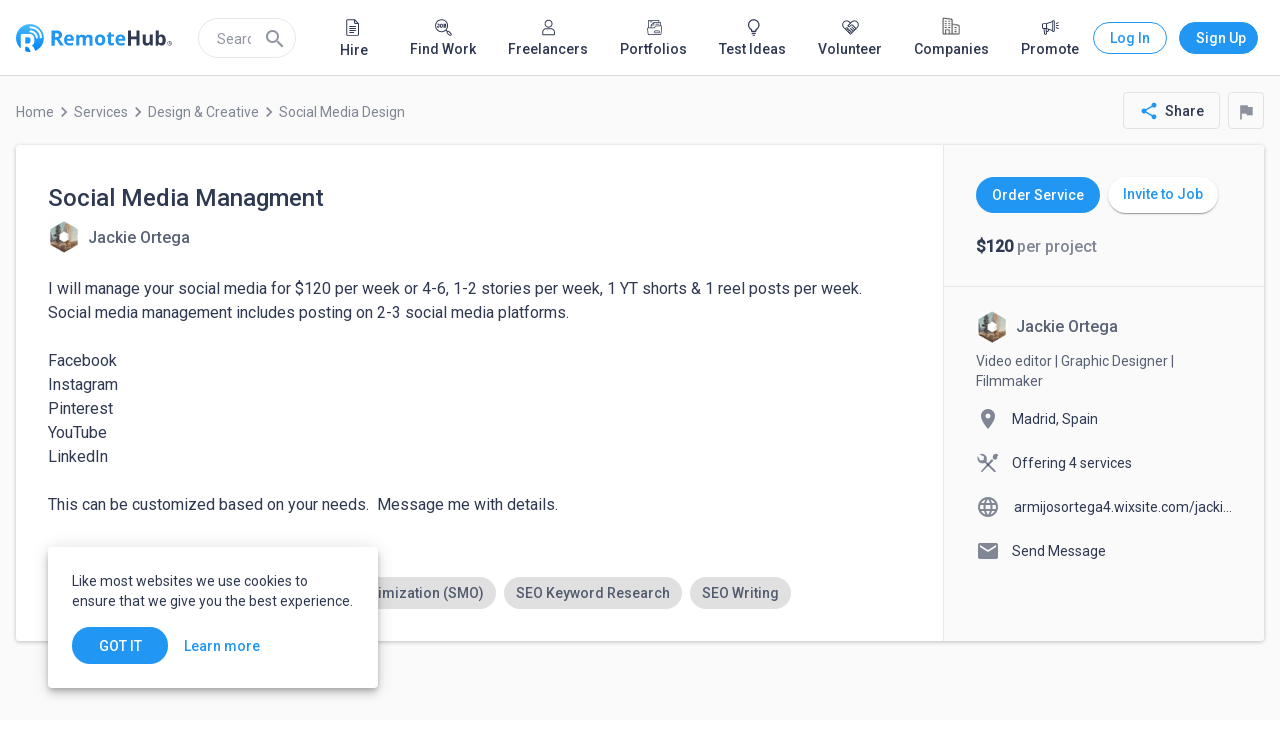

--- FILE ---
content_type: application/javascript
request_url: https://static.remotehub.com/smp/4209.c9981636fa5ee160.js
body_size: 594
content:
"use strict";(self.webpackChunksmp=self.webpackChunksmp||[]).push([[4209],{84209:(P,r,t)=>{t.r(r),t.d(r,{ServicesSingleModule:()=>B});var S=t(36895),l=t(87396),c=t(27574),a=t(21086),g=t(2994),u=t(27221),f=t(9757),m=t(77238),s=t(94650),M=t(77288);let d=(()=>{class e{constructor(o,h,v){this.servicesSingleService=o,this.routeHelper=h,this.router=v}resolve(o,h){const v=this.routeHelper.getParam(o,"serviceId");return this.servicesSingleService.getServiceById(v).pipe((0,g.b)(i=>{this.servicesSingleService.updateState(i)}),(0,u.K)(i=>(i.status!==m.W.NotFound&&this.router.navigate(["/"]),(0,a.of)(null))))}}return e.\u0275fac=function(o){return new(o||e)(s.LFG(f.L),s.LFG(M.G),s.LFG(l.F0))},e.\u0275prov=s.Yz7({token:e,factory:e.\u0275fac}),e})();var F=t(5993);const y=[{path:":serviceId",resolve:{service:d},children:[{path:"",loadChildren:()=>Promise.all([t.e(7337),t.e(8698),t.e(5946),t.e(7698),t.e(5929),t.e(5091)]).then(t.bind(t,5091)).then(e=>e.PreviewServiceModule)},{path:F.R8k,canActivate:[c.a],loadChildren:()=>Promise.all([t.e(3145),t.e(2328),t.e(686),t.e(7905)]).then(t.bind(t,7905)).then(e=>e.EditServiceModule)}]},{path:"",loadChildren:()=>t.e(3378).then(t.bind(t,33378)).then(e=>e.Page404Module)}];let R=(()=>{class e{}return e.\u0275fac=function(o){return new(o||e)},e.\u0275mod=s.oAB({type:e}),e.\u0275inj=s.cJS({providers:[d],imports:[l.Bz.forChild(y),l.Bz]}),e})();var C=t(83342);let B=(()=>{class e{}return e.\u0275fac=function(o){return new(o||e)},e.\u0275mod=s.oAB({type:e}),e.\u0275inj=s.cJS({imports:[S.ez,R,C.I]}),e})()}}]);

--- FILE ---
content_type: application/javascript
request_url: https://static.remotehub.com/smp/9999.523a685af8435c99.js
body_size: 1419
content:
"use strict";(self.webpackChunksmp=self.webpackChunksmp||[]).push([[9999],{49002:(C,m,t)=>{t.d(m,{r:()=>M});var d=t(5993),r=t(33070),c=t(50538),y=t(94650),n=t(87396);let M=(()=>{class o extends c.c{constructor(e){super(d.Cy$,d.Pl_,e),this.router=e}getFiltersFormUrl([e,l]){const a={...e,...l};return r.y.parseUrlWithParams(a,r.y)}setCategoryToUrl(e,l){const a=this.getUrlCommands(e.tree,l);this.router.navigate(a,{queryParamsHandling:"merge"})}setFiltersToUrl(e,l){const a="any"!==e.rate_type?e.rate_type:null,g=(new r.y).query(l).skills((e.skills||[]).map(u=>u.id)).locations((e.locations||[]).map(u=>u.id)).rate_type(a).min_rate_amount(e.min_rate_amount).max_rate_amount(e.max_rate_amount).account_type(e.account_type).limit(null);this.router.navigate([],this.getNavigationExtras(g.build()))}setQueryToUrl(e,l){const a=e.tree.category&&e.tree.category.id,g=a&&e.tree.sub_category&&e.tree.sub_category.id,u=this.getUrlCommands(e.tree,l),P="any"!==e.rate_type?e.rate_type:null,E=(new r.y).query(l).category_id(a).sub_category_id(g).skills((e.skills||[]).map(v=>v.id)).locations((e.locations||[]).map(v=>v.id)).rate_type(P).min_rate_amount(e.min_rate_amount).max_rate_amount(e.max_rate_amount).account_type(e.account_type).limit(null);this.router.navigate(u,this.getNavigationExtras(E.build()))}setNarrowFormDataToUrl(e,l){const{commands:a,category_id:g,sub_category_id:u}=this.getNarrowFormData(e,l),P="any"!==e.rate_type?e.rate_type:null,E=(new r.y).query(l||null).category_id(g===d.kYk.id?null:g).sub_category_id(u||null).rate_type(P).min_rate_amount(e.min_rate_amount).max_rate_amount(e.max_rate_amount).account_type(e.account_type).limit(null);(e.skills.length||e.locations.length)&&E.skills((e.skills||[]).map(v=>v.id)).locations((e.locations||[]).map(v=>v.id)),this.router.navigate(a,this.getNavigationExtras(E.build()))}}return o.\u0275fac=function(e){return new(e||o)(y.LFG(n.F0))},o.\u0275prov=y.Yz7({token:o,factory:o.\u0275fac}),o})()},79999:(C,m,t)=>{t.r(m),t.d(m,{ServicesModule:()=>B});var d=t(36895),r=t(87396),c=t(87174),y=t(7585),n=t(94650);let M=(()=>{class s{constructor(i){this.searchSettingsService=i}ngOnInit(){this.searchSettingsService.changeTypeStatus(y.p.Service)}ngOnDestroy(){this.searchSettingsService.setDefaultStatus()}}return s.\u0275fac=function(i){return new(i||s)(n.Y36(c.D))},s.\u0275cmp=n.Xpm({type:s,selectors:[["smp-services"]],decls:1,vars:0,template:function(i,L){1&i&&n._UZ(0,"router-outlet")},dependencies:[r.lC]}),s})();var o=t(66352),S=t(5993),e=t(27574),l=t(17212),a=t(81116);const g=[{path:S.Awd,canActivate:[e.a,l.j],loadChildren:()=>Promise.all([t.e(3145),t.e(2328),t.e(686),t.e(8592),t.e(2980)]).then(t.bind(t,22980)).then(s=>s.CreateServiceModule),data:{action:S.cws.createService}},{path:S.qVI,loadChildren:()=>Promise.all([t.e(8592),t.e(4209)]).then(t.bind(t,84209)).then(s=>s.ServicesSingleModule)},{path:"",component:M,children:[{path:"",data:{reuse:!0,skipFooter:!0},loadChildren:()=>Promise.all([t.e(8592),t.e(1656)]).then(t.bind(t,81656)).then(s=>s.ServicesLandingModule)},{path:S.reM,data:{reuse:!0,skipFooter:!0},loadChildren:()=>Promise.all([t.e(8592),t.e(1190)]).then(t.bind(t,51190)).then(s=>s.ServicesSearchModule)},{path:":category_id",resolve:{filters:o.i},data:{reuse:!0,skipFooter:!0},loadChildren:()=>Promise.resolve().then(t.bind(t,68616)).then(s=>s.FilteredServicesListModule)},{path:":category_id/:sub_category_id",resolve:{filters:o.i},data:{reuse:!0,skipFooter:!0},loadChildren:()=>Promise.resolve().then(t.bind(t,68616)).then(s=>s.FilteredServicesListModule)},{path:"skills/:category_id/:sub_category_id/:skill",resolve:{filters:a.k},data:{reuse:!0,skipFooter:!0},loadChildren:()=>Promise.resolve().then(t.bind(t,68616)).then(s=>s.FilteredServicesListModule)},{path:":category_id/:sub_category_id/:skill",resolve:{filters:a.k},data:{reuse:!0,skipFooter:!0},loadChildren:()=>Promise.resolve().then(t.bind(t,68616)).then(s=>s.FilteredServicesListModule)}]}];let u=(()=>{class s{}return s.\u0275fac=function(i){return new(i||s)},s.\u0275mod=n.oAB({type:s}),s.\u0275inj=n.cJS({imports:[r.Bz.forChild(g),r.Bz]}),s})();var P=t(98157),E=t(49002),v=t(50538),p=t(90358),D=t(52147),F=t(51460),O=t(1662),U=t(91895);let A=(()=>{class s{}return s.\u0275fac=function(i){return new(i||s)},s.\u0275mod=n.oAB({type:s}),s.\u0275inj=n.cJS({providers:[F.V,O.p],imports:[D.E,U.Y]}),s})(),B=(()=>{class s{}return s.\u0275fac=function(i){return new(i||s)},s.\u0275mod=n.oAB({type:s}),s.\u0275inj=n.cJS({providers:[o.i,a.k,{provide:v.c,useClass:E.r},{provide:p.B,useValue:new p.y(!1)}],imports:[d.ez,P.W,u,A]}),s})()},91895:(C,m,t)=>{t.d(m,{Y:()=>y});var d=t(36895),r=t(34824),c=t(94650);let y=(()=>{class n{}return n.\u0275fac=function(o){return new(o||n)},n.\u0275mod=c.oAB({type:n}),n.\u0275inj=c.cJS({providers:[r.B],imports:[d.ez]}),n})()},52147:(C,m,t)=>{t.d(m,{E:()=>y});var d=t(36895),r=t(31465),c=t(94650);let y=(()=>{class n{}return n.\u0275fac=function(o){return new(o||n)},n.\u0275mod=c.oAB({type:n}),n.\u0275inj=c.cJS({providers:[r.R],imports:[d.ez]}),n})()}}]);

--- FILE ---
content_type: application/javascript
request_url: https://static.remotehub.com/smp/5091.a1a45911048b05f4.js
body_size: 12553
content:
"use strict";(self.webpackChunksmp=self.webpackChunksmp||[]).push([[5091],{5091:(ne,I,i)=>{i.r(I),i.d(I,{PreviewServiceModule:()=>bn,materialModules:()=>te});var r=i(36895),S=i(87396),g=i(5993),e=i(94650),k=i(8929),C=i(2994),u=i(7625),T=i(24850),G=i(5154),O=i(92198),J=i(87545),h=i(72986),W=i(75778),Q=i(87168),U=i(21286),P=i(73449),Y=i(9757),l=i(64860),m=i(7585),s=i(48349),p=i(51460),v=i(9493),M=i(27796),ie=i(33070),z=i(93321),oe=i(82517),re=i(73780),ce=i(3472),X=i(54685),ae=i(64288),se=i(1547),le=i(47422),_e=i(92723),pe=i(94956),B=i(80156),me=i(87174),ge=i(94996),de=i(76861),ve=i(80199),ue=i(51819),Se=i(88589),fe=i(93124),Ee=i(80901),Ce=i(71654),he=i(77288),H=i(77331),x=i(4859),K=i(97392),y=i(28255),R=i(10266),Pe=i(28850),xe=i(23983),Ie=i(78063),Te=i(49422),Oe=i(95621),Me=i(74551),ye=i(8357),Re=i(67848),Ae=i(99834),Ve=i(83151),we=i(67155),Ne=i(90733),be=i(97294),Le=i(79141),Ze=i(52811),Fe=i(31192),$e=i(54848),De=i(93710),j=i(73546),ke=i(55829),Ge=i(72983),q=i(5917),Je=i(32897);function We(n,o){1&n&&e.GkF(0)}function Qe(n,o){if(1&n&&(e.TgZ(0,"div")(1,"mat-card")(2,"div",2)(3,"a",3),e.tHW(4,4),e.ALo(5,"memoize"),e.ALo(6,"accountNavigation"),e.TgZ(7,"div",5),e._UZ(8,"span",6),e.ALo(9,"shortAccount"),e._UZ(10,"span",7),e.qZA(),e.N_p(),e.qZA()(),e.YNc(11,We,1,0,"ng-container",8),e.qZA()()),2&n){const t=e.oxw(2),c=e.MAs(4);e.xp6(3),e.Q6J("routerLink",e.Dn7(5,3,t.getProfileEntitiesUrl,e.lcZ(6,7,t.account),t.listUrl)),e.xp6(7),e.pQV(e.lcZ(9,9,t.account).display_name),e.QtT(4),e.xp6(1),e.Q6J("ngTemplateOutlet",c)}}function Ue(n,o){if(1&n&&(e.ynx(0),e.TgZ(1,"a",11),e.SDv(2,12),e.ALo(3,"memoize"),e.ALo(4,"accountNavigation"),e.qZA(),e.BQk()),2&n){const t=e.oxw(3);e.xp6(1),e.Q6J("routerLink",e.Dn7(3,1,t.getProfileEntitiesUrl,e.lcZ(4,5,t.account),t.listUrl))}}function Ye(n,o){1&n&&e.GkF(0)}function ze(n,o){if(1&n&&(e.TgZ(0,"div")(1,"div",9)(2,"div")(3,"span",10),e._uU(4,"Portfolio"),e.qZA()(),e.TgZ(5,"div"),e.YNc(6,Ue,5,7,"ng-container",0),e.qZA()(),e.YNc(7,Ye,1,0,"ng-container",8),e.qZA()),2&n){const t=e.oxw(2),c=e.MAs(4);e.xp6(6),e.Q6J("ngIf",t.showAll),e.xp6(1),e.Q6J("ngTemplateOutlet",c)}}function He(n,o){if(1&n&&(e.TgZ(0,"div"),e.YNc(1,Qe,12,11,"div",0),e.YNc(2,ze,8,2,"div",0),e.qZA()),2&n){const t=e.oxw();e.xp6(1),e.Q6J("ngIf",t.portfolioId),e.xp6(1),e.Q6J("ngIf",!t.portfolioId)}}const je=function(n){return{"portfolio-img":n}};function Xe(n,o){if(1&n&&(e.TgZ(0,"div",16)(1,"a",17)(2,"mat-card",18),e._UZ(3,"img",19),e.ALo(4,"imageUrl"),e.qZA()()()),2&n){const t=o.$implicit,c=e.oxw(2);e.xp6(1),e.s9C("matTooltip",t.title),e.Q6J("routerLink",c.basePath+(null==t?null:t.ident)),e.xp6(1),e.Q6J("ngClass",e.VKq(8,je,c.portfolioId)),e.xp6(1),e.Q6J("src",e.xi3(4,5,t.cover_image.image,c.portfolioThumbXs),e.LSH)("alt",t.cover_image.caption)}}function Be(n,o){if(1&n&&(e.TgZ(0,"div",13)(1,"div",14),e.YNc(2,Xe,5,10,"div",15),e.qZA()()),2&n){const t=e.oxw();e.xp6(2),e.Q6J("ngForOf",t.list)}}let Ke=(()=>{class n{constructor(t){this.accountsApiService=t,this.portfolioThumbXs=P.m8.XS,this.basePath=g.EKX,this.listUrl=g.tVc}set portfolioId(t){this._portfolioId=t,this.getPortfolioList()}get portfolioId(){return this._portfolioId}ngOnInit(){this.portfolioId||this.getPortfolioList()}getPortfolioList(){this.builder=(new $e.A).id(this.account.id).limit(4),this.portfolioId&&(this.builder=this.builder.excludeIds([this.portfolioId])),this.portfolioList$=this.accountsApiService.getAccountPortfolios(this.builder).pipe((0,C.b)(t=>{this.showAll=t.cursor_params.total>4,this.list=t.data}))}havePortfolio(t){if(t&&t.data.length)return!!t.cursor_params.total}getProfileEntitiesUrl(t,c){return[...t,c]}}return n.\u0275fac=function(t){return new(t||n)(e.Y36(De.H))},n.\u0275cmp=e.Xpm({type:n,selectors:[["smp-portfolio-short-list"]],inputs:{account:"account",portfolioId:"portfolioId"},decls:5,vars:6,consts:function(){let o,t;return o=$localize`:portfolio entities | see-all␟78e8d129a2f3a64700ffb79419e442ec7b070f5f␟1928079304984636023:${"\ufffd#7\ufffd"}:START_TAG_DIV:${"\ufffd#8\ufffd"}:START_TAG_SPAN:More from ${"\ufffd0\ufffd"}:INTERPOLATION:${"[\ufffd/#8\ufffd|\ufffd/#10\ufffd]"}:CLOSE_TAG_SPAN:${"\ufffd#10\ufffd"}:START_TAG_SPAN_1:keyboard_arrow_right${"[\ufffd/#8\ufffd|\ufffd/#10\ufffd]"}:CLOSE_TAG_SPAN:${"\ufffd/#7\ufffd"}:CLOSE_TAG_DIV:`,o=e.Zx4(o),t=$localize`:portfolio entities | see-all␟093a2f9feffd41b7dbf4c26fcfc7a4c68c41fb0e␟5978951215026894421: See all `,[[4,"ngIf"],["cardList",""],[1,"short-header","portfolio"],["mat-button","",1,"header-link","list-title",3,"routerLink"],o,[1,"portfolio-link"],[1,"header-span","text"],[1,"material-icons","primary-color"],[4,"ngTemplateOutlet"],[1,"short-header","service"],[1,"list-title"],["mat-button","","color","primary",3,"routerLink"],t,[1,"grid-view"],[1,"container","items-per-row-2"],["class","card",4,"ngFor","ngForOf"],[1,"card"],["matTooltipPosition","below","matTooltipClass","custom-tooltip",3,"routerLink","matTooltip"],[1,"img-card",3,"ngClass"],["mat-card-image","","loading","lazy",3,"src","alt"]]},template:function(t,c){1&t&&(e.YNc(0,He,3,2,"div",0),e.ALo(1,"memoize"),e.ALo(2,"async"),e.YNc(3,Be,3,1,"ng-template",null,1,e.W1O)),2&t&&e.Q6J("ngIf",e.xi3(1,1,c.havePortfolio,e.lcZ(2,4,c.portfolioList$)))},dependencies:[j.a8,j.G2,R.gM,x.zs,r.mk,r.sg,r.O5,r.tP,S.yS,ke.oO,r.Ov,Ge.Y,q.h,l.J,Je.X],styles:["[_nghost-%COMP%]{display:block}.list-title[_ngcontent-%COMP%]{font-weight:500}.grid-view[_ngcontent-%COMP%]{height:100%}.grid-view[_ngcontent-%COMP%]   .container[_ngcontent-%COMP%]{flex-flow:row wrap;box-sizing:border-box;display:flex}.grid-view[_ngcontent-%COMP%]   .card[_ngcontent-%COMP%]{position:relative;margin-top:16px;margin-bottom:0;border-radius:4px;flex:0 0 calc(50% - 8px);max-width:calc(50% - 8px);margin-right:16px}.grid-view[_ngcontent-%COMP%]   .card[_ngcontent-%COMP%]:nth-child(2n){margin-right:0}.short-header[_ngcontent-%COMP%]{margin-bottom:0}.short-header[_ngcontent-%COMP%]   a[mat-button][_ngcontent-%COMP%]{text-decoration:none;font-size:14px}.service[_ngcontent-%COMP%]{margin-top:20px;height:24px;display:flex;flex-direction:row;justify-content:space-between;align-items:center}.portfolio-card[_ngcontent-%COMP%]{flex:0 0 calc(50% - 8px);max-width:calc(50% - 8px)}.items-per-row-2[_ngcontent-%COMP%]{width:100%}.img-card[_ngcontent-%COMP%]{height:82px;box-sizing:border-box}.img-card[_ngcontent-%COMP%]   [mat-card-image][_ngcontent-%COMP%]{position:absolute;width:100%;height:100%;border-radius:inherit;display:block;-o-object-fit:cover;object-fit:cover}.portfolio-img[_ngcontent-%COMP%]{height:113px}.header-link[_ngcontent-%COMP%]{padding:0;white-space:nowrap;overflow:hidden;text-overflow:ellipsis;display:block;box-sizing:border-box;text-align:left;margin-top:-8px;margin-bottom:-6px;height:36px}.header-span[_ngcontent-%COMP%]{font-size:16px}.custom-tooltip[_ngcontent-%COMP%]{width:166px;height:18px;text-overflow:ellipsis;overflow:hidden;white-space:nowrap;font-size:12px;text-align:center}.text[_ngcontent-%COMP%]{max-width:90%;text-overflow:ellipsis;overflow:hidden;word-break:break-word;white-space:pre-wrap;display:-webkit-box;-webkit-line-clamp:1;-webkit-box-orient:vertical}.portfolio-link[_ngcontent-%COMP%]{display:flex;flex-direction:row;justify-content:flex-start;align-items:center}@media (min-width: 960px) and (max-width: 1279.9px){.img-card[_ngcontent-%COMP%]{height:85px}.portfolio-img[_ngcontent-%COMP%]{height:117px}}@media (min-width: 600px) and (max-width: 959.9px){.img-card[_ngcontent-%COMP%]{height:180px}}@media (min-width: 0) and (max-width: 599.9px){.img-card[_ngcontent-%COMP%]{height:95px}.portfolio-img[_ngcontent-%COMP%]{height:107px}}"]}),n})();var qe=i(10419),et=i(88657),tt=i(88119),nt=i(37618),it=i(28807),ot=i(35558),rt=i(7999),ct=i(79281),at=i(13769),st=i(75138),lt=i(97035),_t=i(54633),pt=i(73259);function mt(n,o){if(1&n&&(e.TgZ(0,"button",43)(1,"mat-icon"),e._uU(2,"flag"),e.qZA()()),2&n){const t=e.oxw(2);e.Q6J("dictionaryType",t.reportReasons)("entityId",t.service.id)("entityType",t.reportType)}}function gt(n,o){1&n&&e._UZ(0,"smp-view-as",44)}function dt(n,o){if(1&n&&(e._UZ(0,"smp-avatar-preview",45),e.ALo(1,"defaultAvatar")),2&n){const t=e.oxw(2);e.Q6J("imageFile",t.service.creator_account.avatar)("thumbSize",t.avatarThumbSize)("defaultImagePath",e.lcZ(1,3,t.service.creator_account))}}function vt(n,o){if(1&n&&(e.TgZ(0,"div",46),e._UZ(1,"smp-avatar-preview",45),e.ALo(2,"defaultAvatar"),e.qZA()),2&n){const t=e.oxw(2);e.xp6(1),e.Q6J("imageFile",t.service.creator_account.avatar)("thumbSize",t.avatarThumbSize)("defaultImagePath",e.lcZ(2,3,t.service.creator_account))}}function ut(n,o){1&n&&e._UZ(0,"mat-icon",47)}function St(n,o){if(1&n&&e._UZ(0,"smp-cover-preview",48),2&n){const t=e.oxw(2);e.Q6J("imageFile",t.service.cover_photo)("thumbSize",t.coverThumbSize)}}const ft=function(n){return{skills:n}};function Et(n,o){if(1&n&&(e.TgZ(0,"a",52)(1,"span",53),e._uU(2),e.qZA()()),2&n){const t=o.$implicit,c=e.oxw(3);e.Q6J("routerLink",c.landingServicesUrl)("title",t.name)("queryParams",e.VKq(4,ft,t.id)),e.xp6(2),e.Oqu(t.name)}}function Ct(n,o){if(1&n&&(e.TgZ(0,"div",49)(1,"p",50),e._uU(2,"Service Skills"),e.qZA(),e.TgZ(3,"mat-chip-list"),e.YNc(4,Et,3,6,"a",51),e.qZA()()),2&n){const t=e.oxw(2);e.xp6(4),e.Q6J("ngForOf",t.service.skills)}}function ht(n,o){1&n&&e.GkF(0)}function Pt(n,o){if(1&n){const t=e.EpF();e.TgZ(0,"smp-job-invite",54),e.NdJ("closed",function(){e.CHM(t);const a=e.oxw(2);return e.KtG(a.showInviteDialog=!1)}),e.qZA()}if(2&n){const t=e.oxw(2);e.Q6J("user",t.service.creator_account)}}function xt(n,o){if(1&n&&e._UZ(0,"smp-marketplace-tips-item",60),2&n){const t=e.oxw(3);e.Q6J("url",t.editServiceSuffixUrl)("icon",t.tipsIcon.Cover)}}function It(n,o){if(1&n&&e._UZ(0,"smp-marketplace-tips-item",61),2&n){const t=e.oxw(3);e.Q6J("url",t.editServiceSuffixUrl)("icon",t.tipsIcon.DescriptionV2)}}function Tt(n,o){if(1&n&&(e._UZ(0,"smp-marketplace-tips-item",62),e.ALo(1,"accountNavigation")),2&n){const t=e.oxw(3);e.Q6J("url",e.lcZ(1,2,t.service.creator_account))("icon",t.tipsIcon.FillProfile)}}function Ot(n,o){if(1&n&&e._UZ(0,"smp-marketplace-tips-item",63),2&n){const t=e.oxw(3);e.Q6J("url",t.createPortfolioAbsoluteUrl)("icon",t.tipsIcon.UploadPortfolio)}}function Mt(n,o){1&n&&e._UZ(0,"smp-job-marketplace-card",69),2&n&&e.Q6J("job",o.item)}function yt(n,o){if(1&n&&(e.TgZ(0,"div",65)(1,"div",66),e.SDv(2,67),e.qZA(),e.TgZ(3,"smp-marketplace-carousel",68),e.YNc(4,Mt,1,1,"ng-template"),e.qZA()()),2&n){const t=e.oxw(4);e.xp6(3),e.Q6J("dataSource",t.jobsDataSource)("pathFn",t.getJobAbsoluteUrl)}}function Rt(n,o){if(1&n&&(e.ynx(0),e.YNc(1,yt,5,2,"div",64),e.BQk()),2&n){const t=o.ngIf;e.xp6(1),e.Q6J("ngIf",null==t?null:t.total)}}function At(n,o){if(1&n&&(e.ynx(0),e.TgZ(1,"smp-marketplace-tips",55),e.YNc(2,xt,1,2,"smp-marketplace-tips-item",56),e.YNc(3,It,1,2,"smp-marketplace-tips-item",57),e.YNc(4,Tt,2,4,"smp-marketplace-tips-item",58),e.YNc(5,Ot,1,2,"smp-marketplace-tips-item",59),e.qZA(),e.YNc(6,Rt,2,1,"ng-container",0),e.ALo(7,"async"),e.BQk()),2&n){e.oxw();const t=e.MAs(67),c=e.oxw();e.xp6(6),e.Q6J("ngIf",e.lcZ(7,2,c.jobsDataSource.cursorParams$))("ngIfElse",t)}}function Vt(n,o){1&n&&e._UZ(0,"smp-service-marketplace-card",74),2&n&&e.Q6J("service",o.item)}function wt(n,o){if(1&n&&(e.TgZ(0,"div",72)(1,"div",66),e.SDv(2,73),e.qZA(),e.TgZ(3,"smp-marketplace-carousel",68),e.YNc(4,Vt,1,1,"ng-template"),e.qZA()()),2&n){const t=e.oxw(5);e.xp6(3),e.Q6J("dataSource",t.servicesDataSource)("pathFn",t.getServiceAbsoluteUrl)}}function Nt(n,o){if(1&n&&(e.ynx(0),e.YNc(1,wt,5,2,"div",71),e.BQk()),2&n){const t=o.ngIf;e.xp6(1),e.Q6J("ngIf",null==t?null:t.total)}}function bt(n,o){1&n&&e._UZ(0,"smp-service-marketplace-card",74),2&n&&e.Q6J("service",o.item)}function Lt(n,o){if(1&n&&(e.TgZ(0,"div",76)(1,"div",66),e.SDv(2,77),e.qZA(),e.TgZ(3,"smp-marketplace-carousel",68),e.YNc(4,bt,1,1,"ng-template"),e.qZA()()),2&n){const t=e.oxw(5);e.xp6(3),e.Q6J("dataSource",t.recentlyViewedServicesDataSource)("pathFn",t.getServiceAbsoluteUrl)}}function Zt(n,o){if(1&n&&(e.ynx(0),e.YNc(1,Lt,5,2,"div",75),e.BQk()),2&n){const t=o.ngIf;e.xp6(1),e.Q6J("ngIf",null==t?null:t.total)}}function Ft(n,o){if(1&n&&(e.ynx(0),e.YNc(1,Nt,2,1,"ng-container",0),e.ALo(2,"async"),e.YNc(3,Zt,2,1,"ng-container",0),e.ALo(4,"async"),e.BQk()),2&n){e.oxw(2);const t=e.MAs(67),c=e.oxw();e.xp6(1),e.Q6J("ngIf",e.lcZ(2,4,c.servicesDataSource.cursorParams$))("ngIfElse",t),e.xp6(2),e.Q6J("ngIf",e.lcZ(4,6,c.recentlyViewedServicesDataSource.cursorParams$))("ngIfElse",t)}}function $t(n,o){1&n&&(e.ynx(0),e.YNc(1,Ft,5,8,"ng-container",70),e.BQk())}function Dt(n,o){1&n&&(e.TgZ(0,"div",78),e._UZ(1,"smp-loader"),e.qZA())}function kt(n,o){if(1&n){const t=e.EpF();e.TgZ(0,"smp-marketplace-entity-layout")(1,"smp-marketplace-entity-layout-main")(2,"div",8),e._UZ(3,"smp-breadcrumb",9),e.TgZ(4,"div")(5,"button",10),e.NdJ("click",function(){e.CHM(t);const a=e.oxw();return e.KtG(a.handleShareButton())}),e.TgZ(6,"mat-icon",11),e._uU(7,"share"),e.qZA(),e.TgZ(8,"span"),e.SDv(9,12),e.qZA()(),e.YNc(10,mt,3,3,"button",13),e.ALo(11,"async"),e.YNc(12,gt,1,0,"smp-view-as",14),e.ALo(13,"async"),e.qZA()(),e.TgZ(14,"smp-marketplace-entity-card")(15,"smp-marketplace-entity-card-left",15)(16,"div",16)(17,"mat-icon",11),e._uU(18,"schedule"),e.qZA(),e.TgZ(19,"div",17)(20,"strong"),e._uU(21,"Your service is under review."),e.qZA(),e._uU(22," Our team is reviewing your service, it can take up to 96 hours. Once your service passes the review, it will be published automatically. "),e.qZA()(),e.TgZ(23,"div",18)(24,"a",19),e.ALo(25,"accountNavigation"),e.YNc(26,dt,2,5,"smp-avatar-preview",20),e.qZA(),e.TgZ(27,"div",21)(28,"h1",22),e._uU(29),e.qZA(),e.TgZ(30,"a",19),e.ALo(31,"accountNavigation"),e.YNc(32,vt,3,5,"div",23),e.TgZ(33,"span",24)(34,"span",25),e._uU(35),e.ALo(36,"shortAccount"),e.qZA(),e.YNc(37,ut,1,0,"mat-icon",26),e.qZA()()()(),e.TgZ(38,"div",27)(39,"span",28),e._uU(40),e.ALo(41,"currency"),e.qZA(),e.TgZ(42,"span",29),e.SDv(43,30),e.qZA()(),e.YNc(44,St,1,2,"smp-cover-preview",31),e.TgZ(45,"smp-overflow",32),e._UZ(46,"smp-text",33),e.qZA(),e.YNc(47,Ct,5,1,"div",34),e.qZA(),e.TgZ(48,"smp-marketplace-entity-card-right-top"),e.YNc(49,ht,1,0,"ng-container",35),e.ALo(50,"async"),e.TgZ(51,"div",36)(52,"span",28),e._uU(53),e.ALo(54,"currency"),e.qZA(),e.TgZ(55,"span",29),e.SDv(56,37),e.qZA()()(),e.TgZ(57,"smp-marketplace-entity-card-right-bottom"),e._UZ(58,"smp-marketplace-entity-creator",38),e.ALo(59,"async"),e._UZ(60,"smp-portfolio-short-list",39),e.qZA()(),e.YNc(61,Pt,1,1,"smp-job-invite",40),e.YNc(62,At,8,4,"ng-container",41),e.ALo(63,"async"),e.YNc(64,$t,2,0,"ng-container",41),e.ALo(65,"async"),e.YNc(66,Dt,2,0,"ng-template",null,42,e.W1O),e.qZA()()}if(2&n){const t=e.oxw(),c=e.MAs(4),a=e.MAs(2);let d;e.xp6(3),e.Q6J("category",t.service.category)("subCategory",t.service.sub_category)("entityBrowseUrl",t.servicesBrowseUrl),e.xp6(7),e.Q6J("ngIf",!e.lcZ(11,34,t.isOwner$)),e.xp6(2),e.Q6J("ngIf",e.lcZ(13,36,t.showViewAs$)),e.xp6(3),e.Q6J("withHeader",4==t.service.status),e.xp6(9),e.Q6J("routerLink",e.lcZ(25,38,t.service.creator_account)),e.uIk("aria-label","View details for "+t.service.title),e.xp6(2),e.Q6J("ngIf",t.service.creator_account.type===t.accountType.Company),e.xp6(3),e.Oqu(t.service.title),e.xp6(1),e.Q6J("routerLink",e.lcZ(31,40,t.service.creator_account)),e.uIk("aria-label","View details for "+t.service.title),e.xp6(2),e.Q6J("ngIf",t.service.creator_account.type===t.accountType.User),e.xp6(3),e.Oqu(null==(d=e.lcZ(36,42,t.service.creator_account))?null:d.display_name),e.xp6(2),e.Q6J("ngIf",t.service.creator_account.is_verified),e.xp6(3),e.Oqu(e.gM2(41,44,t.service.rate_amount,"USD","symbol","1.0")),e.xp6(4),e.Q6J("ngIf",t.service.cover_photo),e.xp6(1),e.Q6J("maxHeight",560),e.xp6(1),e.Q6J("text",t.service.description),e.xp6(1),e.Q6J("ngIf",t.service.skills&&t.service.skills.length),e.xp6(2),e.Q6J("ngIf",e.lcZ(50,49,t.isOwner$))("ngIfThen",c)("ngIfElse",a),e.xp6(2),e.ekj("m-t-24",4!=t.service.status),e.xp6(2),e.Oqu(e.gM2(54,51,t.service.rate_amount,"USD","symbol","1.0")),e.xp6(5),e.Q6J("account",t.service.creator_account)("showAvatar",!0)("isOwnAccount",e.lcZ(59,56,t.isOwner$))("entityType",t.serviceType),e.xp6(2),e.Q6J("account",t.service.creator_account),e.xp6(1),e.Q6J("ngIf",t.showInviteDialog),e.xp6(1),e.Q6J("ngIf",e.lcZ(63,58,t.isOwner$)),e.xp6(2),e.Q6J("ngIf",!e.lcZ(65,60,t.isOwner$))}}function Gt(n,o){if(1&n&&(e.TgZ(0,"button",86)(1,"mat-icon",11),e._uU(2,"flag"),e.qZA()()),2&n){const t=e.oxw(2);e.Q6J("dictionaryType",t.reportReasons)("entityId",t.service.id)("entityType",t.reportType)}}function Jt(n,o){if(1&n){const t=e.EpF();e.TgZ(0,"smp-actions-layout")(1,"div",79)(2,"a",80),e.NdJ("click",function(a){e.CHM(t);const d=e.oxw();return e.KtG(d.sendAnalyticsEvent(a))}),e.SDv(3,81),e.qZA(),e.TgZ(4,"a",82),e.NdJ("action",function(){e.CHM(t);const a=e.oxw();return e.KtG(a.showInviteDialog=!0)}),e.SDv(5,83),e.qZA(),e.TgZ(6,"button",84),e.NdJ("click",function(){e.CHM(t);const a=e.oxw();return e.KtG(a.handleShareButton())}),e.TgZ(7,"mat-icon",11),e._uU(8,"share"),e.qZA()(),e.YNc(9,Gt,3,3,"button",85),e.ALo(10,"async"),e.qZA()()}if(2&n){const t=e.oxw();e.xp6(2),e.Q6J("routerLink",t.orderUrl),e.xp6(2),e.Q6J("openContent",!0),e.xp6(5),e.Q6J("ngIf",!e.lcZ(10,3,t.isOwner$))}}function Wt(n,o){1&n&&e.GkF(0)}function Qt(n,o){1&n&&e.GkF(0)}function Ut(n,o){if(1&n){const t=e.EpF();e.TgZ(0,"div",94),e.YNc(1,Wt,1,0,"ng-container",35),e.TgZ(2,"button",95)(3,"mat-icon"),e._uU(4,"more_horiz"),e.qZA()(),e.TgZ(5,"mat-menu",null,96),e.YNc(7,Qt,1,0,"ng-container",35),e.TgZ(8,"button",97),e.NdJ("click",function(){e.CHM(t);const a=e.oxw(2);return e.KtG(a.handleDelete(a.service.id))}),e.SDv(9,98),e.qZA()()()}if(2&n){const t=e.MAs(6),c=e.oxw(2),a=e.MAs(8),d=e.MAs(10),f=e.MAs(14),E=e.MAs(12);e.xp6(1),e.Q6J("ngIf",c.service.status===c.serviceStatus.Open)("ngIfThen",a)("ngIfElse",d),e.xp6(1),e.Q6J("matMenuTriggerFor",t),e.xp6(5),e.Q6J("ngIf",c.service.status===c.serviceStatus.Open)("ngIfThen",f)("ngIfElse",E)}}function Yt(n,o){1&n&&(e.TgZ(0,"span"),e.SDv(1,99),e.qZA())}function zt(n,o){1&n&&(e.TgZ(0,"span"),e.SDv(1,100),e.qZA())}const Ht=function(n){return[n]};function jt(n,o){if(1&n){const t=e.EpF();e.TgZ(0,"smp-actions-layout"),e.YNc(1,Ut,10,7,"div",87),e.TgZ(2,"div",88)(3,"button",89),e.NdJ("click",function(){e.CHM(t);const a=e.oxw();return e.KtG(a.handleDelete(a.service.id))}),e.SDv(4,90),e.qZA(),e.TgZ(5,"button",91),e.NdJ("click",function(){e.CHM(t);const a=e.oxw();return e.KtG(a.handleStatus(a.service))}),e.YNc(6,Yt,2,0,"span",41),e.YNc(7,zt,2,0,"span",41),e.qZA(),e.TgZ(8,"a",92),e.SDv(9,93),e.qZA()(),e.TgZ(10,"button",84),e.NdJ("click",function(){e.CHM(t);const a=e.oxw();return e.KtG(a.handleShareButton())}),e.TgZ(11,"mat-icon",11),e._uU(12,"share"),e.qZA()()()}if(2&n){const t=e.oxw();e.xp6(1),e.Q6J("ngIf",4!==t.service.status),e.xp6(5),e.Q6J("ngIf",t.service.status===t.serviceStatus.Open),e.xp6(1),e.Q6J("ngIf",t.service.status===t.serviceStatus.Pending),e.xp6(1),e.Q6J("routerLink",e.VKq(4,Ht,t.editServiceSuffixUrl))}}function Xt(n,o){1&n&&e._UZ(0,"smp-content-not-found",101)}function Bt(n,o){if(1&n&&(e.TgZ(0,"a",102),e.SDv(1,103),e.qZA()),2&n){const t=e.oxw();e.Q6J("routerLink",t.editServiceSuffixUrl)}}function Kt(n,o){if(1&n){const t=e.EpF();e.TgZ(0,"button",104),e.NdJ("click",function(){e.CHM(t);const a=e.oxw();return e.KtG(a.handleStatus(a.service))}),e.SDv(1,105),e.qZA()}}function qt(n,o){if(1&n&&(e.TgZ(0,"a",106),e.SDv(1,107),e.qZA()),2&n){const t=e.oxw();e.Q6J("routerLink",t.editServiceSuffixUrl)}}function en(n,o){if(1&n){const t=e.EpF();e.TgZ(0,"button",108),e.NdJ("click",function(){e.CHM(t);const a=e.oxw();return e.KtG(a.handleStatus(a.service))}),e.SDv(1,109),e.qZA()}}const tn=[{path:"",component:(()=>{class n{constructor(t,c,a,d,f,E,A,V,w,N,b,L,Z,F,$,D,_,Ln){this.cd=t,this.accountNavigationPipe=c,this.router=a,this.seoService=d,this.shareDialogService=f,this.servicesSingleService=E,this.serviceApiService=A,this.jobApiService=V,this.recentlyViewedService=w,this.confirmationDialogService=N,this.authValidationService=b,this.currentAccountService=L,this.route=Z,this.authService=F,this.searchSettingsService=$,this.routeHelperService=D,this.analyticsService=_,this.platformId=Ln,this.landingServicesUrl=["/",g.Cy$],this.servicesBrowseUrl=g.Cy$,this.orderUrl=g.k5i,this.coverThumbSize=P.M4.LG,this.serviceType=m.p.Service,this.serviceStatus=s.$,this.tipsIcon=M.z,this.editServiceSuffixUrl=g.R8k,this.getServiceAbsoluteUrl=g.Sh_,this.getJobAbsoluteUrl=g.Ydl,this.createPortfolioAbsoluteUrl=g.yDc,this.avatarThumbSize=P.ad.MD,this.accountType=B.EH,this.reportReasons=ge.gH.ReportReasonsService,this.reportType=de.C.Service,this.componentIsDestroyed=new k.xQ}ngOnInit(){this.initSeoMeta(),this.searchSettingsService.changeTypeStatus(m.p.Service),this.servicesSingleService.entity$().pipe((0,C.b)(t=>{this.service&&t&&this.markAsViewed(t)}),(0,u.R)(this.componentIsDestroyed)).subscribe(t=>{if(this.service=t,this.service){const c=t.creator_account;this.showViewAs$=this.currentAccountService.isRelatedAccount$(t.creator_account.id).pipe((0,T.U)(a=>a&&t.creator_account.type===B.EH.Company)),this.isOwner$=this.currentAccountService.isEntityOwner(c.id).pipe((0,C.b)(a=>{(0,r.NF)(this.platformId)&&this.initDataSources(a,t)}),(0,G.d)(1)),this.authValidationService.openContent$.subscribe(()=>this.showInviteDialog=!0)}this.trackServiceView(),this.cd.markForCheck()})}ngAfterViewInit(){this.service&&this.markAsViewed(this.service)}trackServiceView(){Ee.Z.track("Service Page Viewed",{service_id:this.service.id,service_ident:this.service.ident,service_title:this.service.title,status_code:this.service.status,status_label:this.serviceStatus[this.service.status],service_type:this.serviceType,category:this.service.category?.name,sub_category:this.service.sub_category?.name,creator_name:this.service.creator_account,creator_id:this.service.creator_account?.id,creator_username:this.service.creator_account?.username,created_at:this.service.created_at,updated_at:this.service.updated_at,price:this.service.rate_amount,price_type:this.service.rate_type,timestamp:(new Date).toISOString(),is_authenticated:this.authService.isAuthenticated()})}ngOnDestroy(){this.searchSettingsService.setDefaultStatus(),this.seoService.removeServicePostingJson(),this.componentIsDestroyed.next(),this.componentIsDestroyed.complete()}handleDelete(t){this.confirmationDialogService.open(this.getDeleteDialogConfig()).pipe((0,O.h)(Boolean),(0,J.w)(()=>this.servicesSingleService.deleteService(t)),(0,h.q)(1)).subscribe(()=>{this.currentAccountService.changeStatisticsCounter("services_count",!1);const c=this.accountNavigationPipe.transform(this.service.creator_account);this.router.navigate([...c,g.Cy$])})}handleStatus(t){this.servicesSingleService.changeStatusservices(t.id,t.status===s.$.Open?s.$.Pending:s.$.Open).pipe((0,h.q)(1)).subscribe(a=>{this.servicesSingleService.updateState(a)})}handleShareButton(){this.shareDialogService.openDialog({title:"Share This Service",link:`${_e.N.appHost}${this.router.url}`,message:"Service offer on RemoteHub: ",email:{subject:"Service offer on RemoteHub",body:`Check out the service "${this.service.title}" posted at`}})}sendAnalyticsEvent(t){t.preventDefault(),this.analyticsService.sendEvents(ve.e.servicePageOrderButton,ue.m.click)}getDeleteDialogConfig(){return{width:"400px",data:{title:"Delete Service",message:"Are you sure you want to delete this service?",close:{label:"Cancel"},apply:{color:"warn",label:"Yes, Delete"}}}}initDataSources(t,c){if(t){const a=(new oe.P).category_id(c.category.id).limit(12);this.jobsDataSource=new z.N(a,this.jobApiService)}else{const a=(new ie.y).category_id(c.category.id).sub_category_id(c.sub_category.id).exclude_ids(c.id).limit(12);this.servicesDataSource=new z.N(a,this.serviceApiService);const d=(new se.b).type(X.b.Service).exclude_ids(c.id).limit(12);this.recentlyViewedServicesDataSource=new z.N(d,this.recentlyViewedService,le.Q)}}initSeoMeta(){this.route.params.pipe((0,T.U)(t=>t.serviceId),(0,W.x)(),(0,Q.M)(this.servicesSingleService.entity$()),(0,O.h)(([t,c])=>!!c),(0,u.R)(this.componentIsDestroyed)).subscribe(([t,c])=>{const a=this.routeHelperService.updateUrlByReadableId(c,t);this.seoService.setDetailsPageMetaData(a,c),this.seoService.setJsonData(c.category,c.sub_category,c.title),this.seoService.setServicePostingJson(c)})}markAsViewed({id:t}){this.recentlyViewedService.markAsViewed({entity_id:t,entity_type:X.b.Service}).pipe((0,h.q)(1)).subscribe()}}return n.\u0275fac=function(t){return new(t||n)(e.Y36(e.sBO),e.Y36(l.J),e.Y36(S.F0),e.Y36(p.V),e.Y36(pe.h),e.Y36(Y.L),e.Y36(re.k),e.Y36(ce.G),e.Y36(ae.m),e.Y36(Ce.O),e.Y36(v.L),e.Y36(U.k),e.Y36(S.gz),e.Y36(fe.e),e.Y36(me.D),e.Y36(he.G),e.Y36(Se.y),e.Y36(e.Lbi))},n.\u0275cmp=e.Xpm({type:n,selectors:[["smp-preview-service"]],features:[e._Bn([l.J])],decls:15,vars:2,consts:function(){let o,t,c,a,d,f,E,A,V,w,N,b,L,Z,F,$,D;return o=$localize`:service single|share␟34fb8297695e6db4dc27bd3fa2257803bc5ed51a␟2067430599722058200:Share`,t=$localize`:services single|price␟f4063085201b70f8ed4f106b1cbef215655196ce␟3913041435494092781: per project`,c=$localize`:services single|price␟f4063085201b70f8ed4f106b1cbef215655196ce␟3913041435494092781: per project`,a=$localize`:service single recommended jobs|title␟ceebf22f7a805e92d3c83435336e8ab59c227b6f␟5312605271259201433:Recommended Jobs`,d=$localize`:service single similar services|title␟e1934660364f74d2842822c1fe470cacbcb3b864␟2003883579476490172:Similar Services`,f=$localize`:service single recently viewed jobs|title␟bbeb9bf01592df4d573fb42dfd0938095c6746ea␟7404047819276802414:You Recently Viewed`,E=$localize`:services single|button-order␟727eadee4534362d5c07d8ccad8b6a3a77f14db4␟8807225804970369013: Order Service `,A=$localize`:services single|button-invite␟5738d69c1aab647ae67dc33d78f34f19887c9c2d␟6159463462053324485: Invite to Job `,V=$localize`:services single|button-delete␟93f0173e0d558a30006f6b29d879b047a3084027␟7285215102552023221: Delete `,w=$localize`:services single|button-edit␟d7377b522f0f1d110941de4cf699f76d9f8257e4␟2678484940231040977: Edit Service `,N=$localize`:services single|button-delete␟d00e9228f85341779b3b4afe4fc44b165c441bc2␟3500540530336721443: Delete Service `,b=$localize`:services single|button-close␟68d4f7aaeb031f432d6a91a1d18fe116cbb640f3␟2258476824078692873: Pause Service `,L=$localize`:services single|button-repost␟711362b483f65cbbc864d1e8a4cf30da5ec12840␟2636887679489788909: Repost Service `,Z=$localize`:services single|button-edit␟c3ee95f24a4b4725ea4a858bc3ad1ea12b1e5117␟1523896398090520599:Edit Service `,F=$localize`:services single|button-repost␟2155f29766a753f70510f89db653e1db2460bd26␟5321435538906397068: Repost Service `,$=$localize`:services single|button-edit␟920cdef4393d63281ffc3fb13f172619640a2a9f␟910987361949996774: Edit Service `,D=$localize`:services single|button-close␟87c44a604020b375330d716aa53270451b402e63␟4367040966704819212: Pause Service `,[[4,"ngIf","ngIfElse"],["visitorActions",""],["ownerActions",""],["NotFound",""],["editButton",""],["repostButton",""],["editOption",""],["repostOption",""],[1,"breadcrumb-container"],["main","Services",1,"gt-xs",3,"category","subCategory","entityBrowseUrl"],["mat-stroked-button","","onclick","this.blur()",1,"gt-sm",3,"click"],["color","primary"],o,["mat-stroked-button","","class","gt-sm smp-report-button","smpReport","",3,"dictionaryType","entityId","entityType",4,"ngIf"],["type","button",4,"ngIf"],[3,"withHeader"],[1,"entity-card-left-header","jop-posting-status"],[1,"jop-posting-status-description"],[1,"creator-info"],[3,"routerLink"],["imageAltText","User avatar",3,"imageFile","thumbSize","defaultImagePath",4,"ngIf"],[1,"account-name-container"],["data-sat-id","service-details-title",1,"title","mat-headline"],["class","user-avatar",4,"ngIf"],[1,"name-row"],[1,"account-name","mat-body-2","muted-2"],["matTooltip","Verified","color","primary","class","verified","svgIcon","verified",4,"ngIf"],[1,"fix-price","m-b-24","lt-md"],[1,"amount"],[1,"label","muted"],t,["imageAltText","Service's Cover Picture","class","m-b-24",3,"imageFile","thumbSize",4,"ngIf"],[3,"maxHeight"],[1,"description","mat-subheading-2",3,"text"],["class","skills",4,"ngIf"],[4,"ngIf","ngIfThen","ngIfElse"],[1,"fix-price","gt-sm"],c,[3,"account","showAvatar","isOwnAccount","entityType"],[1,"portfolio-short",3,"account"],[3,"user","closed",4,"ngIf"],[4,"ngIf"],["carouselLoading",""],["mat-stroked-button","","smpReport","",1,"gt-sm","smp-report-button",3,"dictionaryType","entityId","entityType"],["type","button"],["imageAltText","User avatar",3,"imageFile","thumbSize","defaultImagePath"],[1,"user-avatar"],["matTooltip","Verified","color","primary","svgIcon","verified",1,"verified"],["imageAltText","Service's Cover Picture",1,"m-b-24",3,"imageFile","thumbSize"],[1,"skills"],[1,"mat-subheading-2","skills-title"],["mat-chip","",3,"routerLink","title","queryParams",4,"ngFor","ngForOf"],["mat-chip","",3,"routerLink","title","queryParams"],[1,"truncate","muted-2"],[3,"user","closed"],["header","Tips to Boost your Service"],["title","Add service picture","description","Services with pictures get more views and orders.",3,"url","icon",4,"smpTipsMarker"],["title","Check service description","description","Describe your service in a compelling way to get noticed.",3,"url","icon",4,"smpTipsMarker"],["title","Fill your profile","description","Add your experience, skills and other relevant information.",3,"url","icon",4,"smpTipsMarker"],["title","Upload portfolio projects","description","Showcase your creativity to win over clients.",3,"url","icon",4,"smpTipsMarker"],["title","Add service picture","description","Services with pictures get more views and orders.",3,"url","icon"],["title","Check service description","description","Describe your service in a compelling way to get noticed.",3,"url","icon"],["title","Fill your profile","description","Add your experience, skills and other relevant information.",3,"url","icon"],["title","Upload portfolio projects","description","Showcase your creativity to win over clients.",3,"url","icon"],["class","recommended-jobs",4,"ngIf"],[1,"recommended-jobs"],[1,"title"],a,[3,"dataSource","pathFn"],[3,"job"],[4,"smpBrowserOnly"],["class","similar-services",4,"ngIf"],[1,"similar-services"],d,[3,"service"],["class","recently-viewed-services",4,"ngIf"],[1,"recently-viewed-services"],f,[1,"carousel-loader"],[1,"actions"],["mat-flat-button","","smpMatFlatButton","","color","primary","data-sat-id","order-service-button",1,"action-right-indent",3,"routerLink","click"],E,["mat-stroked-button","","smpMatStrokedButton","","smpAuthActionValidation","","color","primary",3,"openContent","action"],A,["mat-icon-button","","smpMatStrokedButton","","onclick","this.blur()",1,"lt-md","share-mobile-button",3,"click"],["mat-icon-button","","smpMatStrokedButton","","onclick","this.blur()","class","lt-md report-mobile-button","smpReport","",3,"dictionaryType","entityId","entityType",4,"ngIf"],["mat-icon-button","","smpMatStrokedButton","","onclick","this.blur()","smpReport","",1,"lt-md","report-mobile-button",3,"dictionaryType","entityId","entityType"],["class","actions gt-sm",4,"ngIf"],[1,"actions","lt-md"],["mat-button","","color","warn",1,"action-right-indent",3,"click"],V,["mat-stroked-button","","smpMatStrokedButton","","color","primary",1,"action-right-indent",3,"click"],["mat-flat-button","","smpMatFlatButton","","color","primary",3,"routerLink"],w,[1,"actions","gt-sm"],["data-sat-id","service-actions-more","smpMatStrokedButton","","mat-icon-button","","color","primary",1,"actions-more",3,"matMenuTriggerFor"],["menu","matMenu"],["data-sat-id","service-actions-delete","mat-menu-item","",3,"click"],N,b,L,["description","The service you are looking for cannot be found\u2026"],["mat-flat-button","","smpMatFlatButton","","data-sat-id","service-actions-edit","color","primary",1,"action-right-indent",3,"routerLink"],Z,["mat-flat-button","","smpMatFlatButton","","data-sat-id","service-actions-repost","color","primary",1,"action-right-indent",3,"click"],F,["mat-menu-item","","data-sat-id","service-actions-edit-option",3,"routerLink"],$,["mat-menu-item","","data-sat-id","service-actions-pause",3,"click"],D]},template:function(t,c){if(1&t&&(e.YNc(0,kt,68,62,"smp-marketplace-entity-layout",0),e.YNc(1,Jt,11,5,"ng-template",null,1,e.W1O),e.YNc(3,jt,13,6,"ng-template",null,2,e.W1O),e.YNc(5,Xt,1,0,"ng-template",null,3,e.W1O),e.YNc(7,Bt,2,1,"ng-template",null,4,e.W1O),e.YNc(9,Kt,2,0,"ng-template",null,5,e.W1O),e.YNc(11,qt,2,1,"ng-template",null,6,e.W1O),e.YNc(13,en,2,0,"ng-template",null,7,e.W1O)),2&t){const a=e.MAs(6);e.Q6J("ngIf",c.service)("ngIfElse",a)}},dependencies:[r.sg,r.O5,H.qn,H.HS,x.lW,x.zs,K.Hw,y.VK,y.OP,y.p6,R.gM,S.yS,Pe.v,xe.A,Ie.s,Te.T,Oe.g,Me.O,ye.p,Re.J,Ae.h,Ve.z,we.U,Ne.r,be.j,Le.Z,Ze.s,Fe.g,Ke,qe.L,et.k,tt.R,nt.p,it.g,ot.i,rt.P,ct.r,at.a,st.I,lt.p,_t.U,r.Ov,r.H9,pt.w,q.h,l.J],styles:["[_nghost-%COMP%]   .breadcrumb-container[_ngcontent-%COMP%]{display:flex;flex-direction:row;justify-content:space-between;align-items:center;margin:0 0 16px}[_nghost-%COMP%]   .breadcrumb-container[_ngcontent-%COMP%]   smp-breadcrumb[_ngcontent-%COMP%]{height:20px}[_nghost-%COMP%]   .breadcrumb-container[_ngcontent-%COMP%]   mat-icon[_ngcontent-%COMP%]{width:20px;min-width:20px;height:20px;line-height:20px;font-size:20px;margin:0 6px 0 0}[_nghost-%COMP%]   .breadcrumb-container[_ngcontent-%COMP%] > div[_ngcontent-%COMP%]{display:flex;flex-direction:row}[_nghost-%COMP%]   .breadcrumb-container[_ngcontent-%COMP%] > div[_ngcontent-%COMP%]   smp-view-as[_ngcontent-%COMP%]{margin-left:12px}smp-cover-preview[_ngcontent-%COMP%]{height:276px}.skills[_ngcontent-%COMP%]{margin-top:24px}.skills[_ngcontent-%COMP%]   .skills-title[_ngcontent-%COMP%]{margin-bottom:8px;font-weight:500}.skills[_ngcontent-%COMP%]   a[_ngcontent-%COMP%]{outline:none;cursor:pointer;text-decoration:none}.skills[_ngcontent-%COMP%]   a[_ngcontent-%COMP%]:hover, .skills[_ngcontent-%COMP%]   a[_ngcontent-%COMP%]:visited, .skills[_ngcontent-%COMP%]   a[_ngcontent-%COMP%]:active{outline:none;text-decoration:none}.skills[_ngcontent-%COMP%]   a[_ngcontent-%COMP%]   .truncate[_ngcontent-%COMP%]{overflow:hidden;text-overflow:ellipsis;white-space:nowrap;line-height:1.5;font-weight:500}.skills[_ngcontent-%COMP%]   mat-chip-list[_ngcontent-%COMP%]{outline:none}.large-indent.skills[_ngcontent-%COMP%]   mat-card[_ngcontent-%COMP%]{padding-right:24px;padding-left:24px}@media (max-width: 959.9px){[_nghost-%COMP%]   .gt-sm[_ngcontent-%COMP%]{display:none}}@media (min-width: 960px){[_nghost-%COMP%]   .gt-sm[_ngcontent-%COMP%]{display:block}}@media (max-width: 959.9px){[_nghost-%COMP%]   .lt-md[_ngcontent-%COMP%]{display:block}}@media (min-width: 960px){[_nghost-%COMP%]   .lt-md[_ngcontent-%COMP%]{display:none}}@media (max-width: 599.9px){[_nghost-%COMP%]   .gt-xs[_ngcontent-%COMP%]{display:none}}@media (min-width: 600px){[_nghost-%COMP%]   .gt-xs[_ngcontent-%COMP%]{display:flex}}[_nghost-%COMP%]{display:block;width:100vw}[_nghost-%COMP%]   .share-mobile-button[_ngcontent-%COMP%]{width:36px;min-width:36px;height:36px;line-height:36px;font-size:36px;margin:0 0 0 8px}.jop-posting-status[_ngcontent-%COMP%]{display:flex;flex-direction:row}.jop-posting-status[_ngcontent-%COMP%]   mat-icon[_ngcontent-%COMP%]{margin:-2px 8px 0 0}.jop-posting-status[_ngcontent-%COMP%]   .jop-posting-status-description[_ngcontent-%COMP%]{font-size:14px;line-height:1.5;max-width:520px}.title[_ngcontent-%COMP%]{margin:0 0 24px;word-break:break-word;line-height:1.33;font-weight:500}.description[_ngcontent-%COMP%]{margin:0;word-break:break-word;white-space:pre-wrap;line-height:24px}.actions-more[_ngcontent-%COMP%]   mat-icon[_ngcontent-%COMP%]{top:-2px;position:relative}smp-cover-preview[_ngcontent-%COMP%]{border-radius:4px;width:100%}.actions[_ngcontent-%COMP%]{display:flex;flex-direction:row;box-sizing:border-box}.action-right-indent[_ngcontent-%COMP%]{margin-right:8px}.m-b-24[_ngcontent-%COMP%]{margin-bottom:24px}.m-t-24[_ngcontent-%COMP%]{margin-top:24px}.fix-price[_ngcontent-%COMP%]{font-size:16px;font-weight:500;display:flex;flex-direction:row;justify-content:flex-start;align-items:center;height:25px}.fix-price[_ngcontent-%COMP%]   .amount[_ngcontent-%COMP%]{font-weight:600}smp-marketplace-entity-layout-main[_ngcontent-%COMP%]{margin-bottom:32px}smp-marketplace-tips[_ngcontent-%COMP%]{margin:24px 0 0}.recommended-jobs[_ngcontent-%COMP%], .recently-viewed-services[_ngcontent-%COMP%], .similar-services[_ngcontent-%COMP%]{margin:44px 0 0}.recommended-jobs[_ngcontent-%COMP%]   .title[_ngcontent-%COMP%], .recently-viewed-services[_ngcontent-%COMP%]   .title[_ngcontent-%COMP%], .similar-services[_ngcontent-%COMP%]   .title[_ngcontent-%COMP%]{font-size:18px;font-weight:500;margin:0 0 16px 16px;line-height:1.56}.carousel-loader[_ngcontent-%COMP%]   smp-loader[_ngcontent-%COMP%]{display:flex;flex-direction:column;justify-content:center;align-items:center;width:100%;height:300px}.creator-info[_ngcontent-%COMP%]{display:flex;flex-direction:row;align-items:flex-start;margin:0 0 24px}.creator-info[_ngcontent-%COMP%]   .title[_ngcontent-%COMP%]{margin:8px 0 10px;word-break:break-word;font-weight:500;line-height:26px}.creator-info[_ngcontent-%COMP%]   smp-avatar-preview[_ngcontent-%COMP%]{width:66px;min-width:66px;height:66px;margin:0 18px 0 0}.creator-info[_ngcontent-%COMP%]   .user-avatar[_ngcontent-%COMP%]{height:32px}.creator-info[_ngcontent-%COMP%]   .user-avatar[_ngcontent-%COMP%]   smp-avatar-preview[_ngcontent-%COMP%]{width:32px;min-width:32px;height:32px;margin:0 8px 0 0}.creator-info[_ngcontent-%COMP%]   .account-name-container[_ngcontent-%COMP%]{display:flex;flex-direction:column;justify-content:center}.creator-info[_ngcontent-%COMP%]   .account-name-container[_ngcontent-%COMP%]   a[_ngcontent-%COMP%]{display:flex;align-items:center;text-decoration:none;color:inherit;width:-moz-fit-content;width:fit-content}.creator-info[_ngcontent-%COMP%]   .account-name-container[_ngcontent-%COMP%]   .account-name[_ngcontent-%COMP%]{font-size:16px;font-weight:500;line-height:1}.creator-info[_ngcontent-%COMP%]   .account-name-container[_ngcontent-%COMP%]   .verified[_ngcontent-%COMP%]{width:16px;min-width:16px;height:16px;line-height:16px;font-size:16px;line-height:inherit;margin:0 0 0 4px;position:relative;top:3px}@media (max-width: 959.9px){[_nghost-%COMP%]   smp-marketplace-entity-layout-main[_ngcontent-%COMP%]{margin-bottom:0}[_nghost-%COMP%]   smp-marketplace-entity-creator[_ngcontent-%COMP%]{width:calc(100vw - 115px)}[_nghost-%COMP%]   .title[_ngcontent-%COMP%]{font-size:20px}}@media (min-width: 0) and (max-width: 599.9px){[_nghost-%COMP%]   .breadcrumb-container[_ngcontent-%COMP%]{justify-content:flex-end;margin:0}[_nghost-%COMP%]   .breadcrumb-container[_ngcontent-%COMP%]   smp-view-as[_ngcontent-%COMP%]{margin:0 0 16px}}"],changeDetection:0}),n})()},{path:g.k5i,loadChildren:()=>Promise.all([i.e(9602),i.e(7332),i.e(7134),i.e(9098)]).then(i.bind(i,69098)).then(n=>n.ServicesContractModule)}];let nn=(()=>{class n{}return n.\u0275fac=function(t){return new(t||n)},n.\u0275mod=e.oAB({type:n}),n.\u0275inj=e.cJS({imports:[S.Bz.forChild(tn),S.Bz]}),n})();var on=i(34040),ee=i(24586),rn=i(44850),cn=i(3238),an=i(61931),sn=i(42990),ln=i(85919),_n=i(76570),pn=i(41143),mn=i(95988),gn=i(86109),dn=i(18863),vn=i(44158),un=i(82333),Sn=i(15557),fn=i(40374),En=i(98157);const Cn=[j.QW,R.AV,x.ot];let hn=(()=>{class n{}return n.\u0275fac=function(t){return new(t||n)},n.\u0275mod=e.oAB({type:n}),n.\u0275inj=e.cJS({imports:[Cn,r.ez,S.Bz,un.o9,Sn.K,ee.D,fn.P,En.W]}),n})();var Pn=i(70944),xn=i(93885),In=i(39264),Tn=i(31644),On=i(25604),Mn=i(63728),yn=i(56192),Rn=i(78438),An=i(76016),Vn=i(72817),wn=i(37423),Nn=i(71584);const te=[H.Hi,rn.t,x.ot,cn.si,K.Ps,y.Tx,R.AV];let bn=(()=>{class n{}return n.\u0275fac=function(t){return new(t||n)},n.\u0275mod=e.oAB({type:n}),n.\u0275inj=e.cJS({imports:[r.ez,te,nn,on.z,ee.D,an.X,sn.Y,ln.R,_n.o,pn.Y,mn.e,gn.E,dn.g,vn.x,hn,Pn.w,xn.J,In.q,Tn.c,On.Tu,Mn.KC,yn.q,Rn.N,An.r,Vn.u,wn.c,Nn.b]}),n})()},88657:(ne,I,i)=>{i.d(I,{k:()=>Y});var r=i(94650),S=i(24850),g=i(32233),e=i(36895),k=i(4859),C=i(97392),u=i(37340);let O=(()=>{class l{constructor(s,p,v){this.el=s,this.animationBuilder=p,this.renderer=v,this.collapsed=new r.vpe}ngOnInit(){this.renderer.setStyle(this.el.nativeElement,"overflow","hidden"),this.renderer.setStyle(this.el.nativeElement,"maxHeight",this.defaultState?"initial":`${this.maxHeight}px`),this.isCollapsed=this.defaultState}toggleView(){this.renderer.removeStyle(this.el.nativeElement,"maxHeight"),this.isCollapsed=!this.isCollapsed,this.createPlayer(),this.player.play(),this.collapsed.emit(this.isCollapsed)}createPlayer(){let s;this.player&&this.player.destroy(),s=this.animationBuilder.build(this.isCollapsed?function T(l){return[(0,u.oB)({height:l}),(0,u.jt)("0.4s ease-in-out",(0,u.oB)("*"))]}(this.maxHeight):function G(l){return[(0,u.oB)({height:"*"}),(0,u.jt)("0.4s ease-in-out",(0,u.oB)({height:l}))]}(this.maxHeight)),this.player=s.create(this.el.nativeElement)}}return l.\u0275fac=function(s){return new(s||l)(r.Y36(r.SBq),r.Y36(u._j),r.Y36(r.Qsj))},l.\u0275dir=r.lG2({type:l,selectors:[["","smpOverflow",""]],inputs:{maxHeight:"maxHeight",defaultState:"defaultState"},outputs:{collapsed:"collapsed"},exportAs:["smpOverflow"]}),l})();const J=["textWrapper"];function h(l,m){1&l&&r.GkF(0)}function W(l,m){if(1&l){const s=r.EpF();r.TgZ(0,"div",6)(1,"button",7),r.NdJ("click",function(){r.CHM(s),r.oxw();const v=r.MAs(2);return r.KtG(v.toggleView())}),r.YNc(2,h,1,0,"ng-container",8),r.qZA()()}if(2&l){const s=r.oxw(),p=r.MAs(8),v=r.MAs(10);r.xp6(2),r.Q6J("ngIf",s.isCollapsed)("ngIfThen",p)("ngIfElse",v)}}function Q(l,m){1&l&&(r.TgZ(0,"span",9)(1,"span",10),r.SDv(2,11),r.qZA(),r.TgZ(3,"mat-icon"),r._uU(4,"keyboard_arrow_up"),r.qZA()())}function U(l,m){1&l&&(r.TgZ(0,"span",9)(1,"span",10),r.SDv(2,12),r.qZA(),r.TgZ(3,"mat-icon"),r._uU(4,"keyboard_arrow_down"),r.qZA()())}const P=["*"];let Y=(()=>{class l{constructor(s){this.media=s,this.isCollapsed=!1,this.collapseChanged=new r.vpe}ngOnInit(){this.showToggle$=this.getShowToggleStream()}getShowToggleStream(){return this.media.asObservable().pipe((0,S.U)(()=>this.textWrapper.nativeElement.scrollHeight>this.maxHeight))}}return l.\u0275fac=function(s){return new(s||l)(r.Y36(g.u0))},l.\u0275cmp=r.Xpm({type:l,selectors:[["smp-overflow"]],viewQuery:function(s,p){if(1&s&&r.Gf(J,7),2&s){let v;r.iGM(v=r.CRH())&&(p.textWrapper=v.first)}},inputs:{maxHeight:"maxHeight",isCollapsed:"isCollapsed"},outputs:{collapseChanged:"collapseChanged"},ngContentSelectors:P,decls:11,vars:5,consts:function(){let m,s;return m=$localize`:see more|button-less␟14f5e092a80fc940ce431834bc47b7619003e017␟6096975898179362051:See less`,s=$localize`:see more|button-more␟14bb29ba61b3fc994e224618decfbe236cc25a1e␟3888253736312083572:See more`,[[1,"container"],["smpOverflow","",3,"maxHeight","defaultState","collapsed"],["smpOverflow","smpOverflow","textWrapper",""],["class","button-container",4,"ngIf"],["less",""],["more",""],[1,"button-container"],["type","button","color","primary","mat-button","",3,"click"],[4,"ngIf","ngIfThen","ngIfElse"],[1,"up-down-action"],[1,"m-r-8"],m,s]},template:function(s,p){1&s&&(r.F$t(),r.TgZ(0,"div",0)(1,"div",1,2),r.NdJ("collapsed",function(M){return p.isCollapsed=M,p.collapseChanged.emit(M)}),r.Hsn(4),r.qZA(),r.YNc(5,W,3,3,"div",3),r.ALo(6,"async"),r.qZA(),r.YNc(7,Q,5,0,"ng-template",null,4,r.W1O),r.YNc(9,U,5,0,"ng-template",null,5,r.W1O)),2&s&&(r.xp6(1),r.Q6J("maxHeight",p.maxHeight)("defaultState",p.isCollapsed),r.xp6(4),r.Q6J("ngIf",r.lcZ(6,3,p.showToggle$)))},dependencies:[e.O5,k.lW,C.Hw,O,e.Ov],styles:["[_nghost-%COMP%]   .container[_ngcontent-%COMP%]{display:flex;flex-direction:column;box-sizing:border-box;overflow-anchor:none}[_nghost-%COMP%]   .button-container[_ngcontent-%COMP%]{display:flex;flex-direction:row;justify-content:center}[_nghost-%COMP%]   button[_ngcontent-%COMP%]{top:8px}[_nghost-%COMP%]   mat-icon[_ngcontent-%COMP%]{margin:6px 0 0}[_nghost-%COMP%]   .up-down-action[_ngcontent-%COMP%]{display:flex;flex-direction:row;box-sizing:border-box}[_nghost-%COMP%]   .up-down-action[_ngcontent-%COMP%]   span[_ngcontent-%COMP%]{font-size:15px}[_nghost-%COMP%]   .m-r-8[_ngcontent-%COMP%]{margin-right:8px}"],changeDetection:0}),l})()}}]);

--- FILE ---
content_type: application/javascript
request_url: https://static.remotehub.com/smp/5929.ea83d294f76151e0.js
body_size: 4038
content:
"use strict";(self.webpackChunksmp=self.webpackChunksmp||[]).push([[5929],{67848:(C,_,e)=>{e.d(_,{J:()=>Q});var t=e(94650),o=e(92198),s=e(24850),P=e(87545),u=e(90373),d=e(72986),c=e(61709),f=e(7625),h=e(54848),E=e(21286),A=e(93710),b=e(5993),v=e(65412),O=e(12178),y=e(4859),i=e(87396);let m=(()=>{class l{constructor(n){this.dialogRef=n,this.createJobAbsoluteUrl=b.POJ}}return l.\u0275fac=function(n){return new(n||l)(t.Y36(v.so))},l.\u0275cmp=t.Xpm({type:l,selectors:[["smp-no-jobs-dialog"]],decls:8,vars:1,consts:[[1,"mat-subheading-2"],["align","end"],["mat-flat-button","","color","primary",1,"create-job-link",3,"routerLink","click"]],template:function(n,p){1&n&&(t.TgZ(0,"smp-mat-dialog-title"),t._uU(1,"Invite to Job"),t.qZA(),t.TgZ(2,"mat-dialog-content",0)(3,"div"),t._uU(4,"You have no open jobs."),t.qZA()(),t.TgZ(5,"mat-dialog-actions",1)(6,"a",2),t.NdJ("click",function(){return p.dialogRef.close(!1)}),t._uU(7," Post a Job "),t.qZA()()),2&n&&(t.xp6(6),t.Q6J("routerLink",p.createJobAbsoluteUrl))},dependencies:[v.xY,v.H8,O.t,y.zs,i.yS],styles:[".create-job-link[_ngcontent-%COMP%]{margin-right:8px}mat-dialog-content[_ngcontent-%COMP%]   div[_ngcontent-%COMP%]{min-width:240px}"]}),l})();var a=e(73776),r=e(24006),M=e(3472),x=e(85930),U=e(65096),D=e(36895),T=e(59549),J=e(84385),Z=e(3238),j=e(66988),L=e(5917),R=e(21789),S=e(79868),Y=e(72983);let B=(()=>{class l{constructor(n){this.imageUrlPipe=n}transform(n,p){return{url:"",title:n.title,description:n.description,image_url:n.cover_photo?this.imageUrlPipe.transform(n.cover_photo):"",url_type:S.A.JobEntity,entity_id:n.id}}}return l.\u0275fac=function(n){return new(n||l)(t.Y36(Y.Y,16))},l.\u0275pipe=t.Yjl({name:"jobToUrlInfo",type:l,pure:!0}),l})();function W(l,g){if(1&l&&(t.TgZ(0,"mat-option",11)(1,"span"),t._uU(2),t.qZA(),t.TgZ(3,"span"),t._uU(4,", "),t.qZA(),t.TgZ(5,"span"),t._uU(6),t.qZA(),t.TgZ(7,"span"),t._uU(8,", "),t.qZA(),t.TgZ(9,"span"),t._uU(10),t.ALo(11,"jobPrice"),t.qZA()()),2&l){const n=g.$implicit,p=t.oxw();t.Q6J("value",n),t.xp6(2),t.Oqu(n.title),t.xp6(4),t.Oqu(n.details.type.value),t.xp6(4),t.Oqu((null==n.details.terms.value?null:n.details.terms.value.type)!==p.budgetTypes.Negotiable?t.lcZ(11,4,n.details.terms)+" "+(null!=n.details.terms&&n.details.terms.salary_type?n.details.terms.salary_type.value.toLowerCase():"per project"):"Negotiable")}}function K(l,g){if(1&l){const n=t.EpF();t.TgZ(0,"div")(1,"smp-url-preview",12),t.NdJ("click",function(){t.CHM(n);const I=t.oxw();return t.KtG(I.dialogRef.close(!1))}),t.ALo(2,"jobToUrlInfo"),t.qZA()()}if(2&l){const n=t.oxw();t.xp6(1),t.Q6J("urlInfo",t.lcZ(2,1,n.jobInviteForm.get("job").value))}}let F=(()=>{class l{constructor(n,p,I,$){this.dialogRef=n,this.data=p,this.jobApiService=I,this.notificationService=$,this.budgetTypes=a.eG}ngOnInit(){this.jobInviteForm=new r.nJ({job:new r.p4(this.data.jobs[0],[r.kI.required])})}sendInvite(){this.jobApiService.invite(this.jobInviteForm.value.job.id,this.data.user.id).pipe((0,d.q)(1)).subscribe(()=>{this.notificationService.notifyWithLowPriority(x.x.INVETATION_SENT)}),this.dialogRef.close()}closeDialog(){this.dialogRef.close()}}return l.\u0275fac=function(n){return new(n||l)(t.Y36(v.so),t.Y36(v.WI),t.Y36(M.G),t.Y36(U.g))},l.\u0275cmp=t.Xpm({type:l,selectors:[["smp-select-job-dialog"]],decls:26,vars:7,consts:[[1,"mat-h1","invite-title"],[1,"mat-subheading-2","invite-subtitle"],["id","job-select-form",3,"formGroup","ngSubmit"],[1,"mat-body","invite-body"],["appearance","outline",1,"invite-jobs-select"],["formControlName","job","cdkFocusInitial",""],[3,"value",4,"ngFor","ngForOf"],[4,"ngIf"],["align","end",1,"invite-actions"],["mat-button","","color","primary",3,"click"],["form","job-select-form","mat-flat-button","","type","submit","color","primary",1,"invite-send",3,"disabled"],[3,"value"],[3,"urlInfo","click"]],template:function(n,p){1&n&&(t.TgZ(0,"smp-mat-dialog-title")(1,"span",0),t._uU(2,"Invite to Job"),t.qZA()(),t.TgZ(3,"mat-dialog-content")(4,"div",1)(5,"span"),t._uU(6,"Invite"),t.qZA(),t._uU(7),t.ALo(8,"shortAccount"),t.TgZ(9,"span"),t._uU(10,"to apply for your job."),t.qZA()(),t.TgZ(11,"form",2),t.NdJ("ngSubmit",function(){return p.sendInvite()}),t.TgZ(12,"div",3),t._uU(13,"Select job post:"),t.qZA(),t.TgZ(14,"div")(15,"mat-form-field",4)(16,"mat-label"),t._uU(17,"My Jobs"),t.qZA(),t.TgZ(18,"mat-select",5),t.YNc(19,W,12,6,"mat-option",6),t.qZA()()(),t.YNc(20,K,3,3,"div",7),t.qZA()(),t.TgZ(21,"mat-dialog-actions",8)(22,"button",9),t.NdJ("click",function(){return p.closeDialog()}),t._uU(23," Cancel "),t.qZA(),t.TgZ(24,"button",10),t._uU(25," Send "),t.qZA()()),2&n&&(t.xp6(7),t.hij(" ",t.lcZ(8,5,p.data.user).display_name," "),t.xp6(4),t.Q6J("formGroup",p.jobInviteForm),t.xp6(8),t.Q6J("ngForOf",p.data.jobs),t.xp6(1),t.Q6J("ngIf",!!p.jobInviteForm.get("job").value),t.xp6(4),t.Q6J("disabled",p.jobInviteForm.invalid))},dependencies:[D.sg,D.O5,r._Y,r.JJ,r.JL,r.sg,r.u,v.xY,v.H8,O.t,T.KE,T.hX,J.gD,Z.ey,y.lW,j.H,L.h,R.l,B],styles:["[_nghost-%COMP%]{display:block;max-width:616px}.invite-title[_ngcontent-%COMP%]{margin:0 0 26px}.invite-subtitle[_ngcontent-%COMP%]{line-height:32px}.invite-body[_ngcontent-%COMP%]{margin:0 0 8px;line-height:24px}.invite-jobs-select[_ngcontent-%COMP%]{width:100%}.invite-send[_ngcontent-%COMP%]{min-width:96px}.invite-actions[_ngcontent-%COMP%]{display:flex;flex-direction:row;margin:16px 0 -8px}.invite-actions[_ngcontent-%COMP%] > *[_ngcontent-%COMP%]{margin-right:24px}.invite-actions[_ngcontent-%COMP%] > *[_ngcontent-%COMP%]:last-child{margin:0}"]}),l})();var N=e(8929),w=e(48349);let Q=(()=>{class l{constructor(n,p,I){this.currentAccountService=n,this.accountsApiService=p,this.dialog=I,this.closed=new t.vpe,this.componentIsDestroyed=new N.xQ}ngOnInit(){if(!this.user)throw Error("JobInviteComponent: user can not be empty");this.currentAccountService.currentAccount$.pipe((0,o.h)(Boolean),(0,s.U)(n=>(new h.A).id(n.id).statuses([w.A.Open])),(0,P.w)(n=>this.accountsApiService.getAccountJobs(n)),(0,u.j)("data"),(0,d.q)(1),(0,c.zg)(n=>n.length?this.dialog.open(F,{data:{jobs:n,user:this.user}}).afterClosed():this.dialog.open(m).afterClosed()),(0,f.R)(this.componentIsDestroyed)).subscribe((n=!0)=>{n&&this.closed.emit()})}ngOnDestroy(){this.componentIsDestroyed.next(),this.componentIsDestroyed.complete()}}return l.\u0275fac=function(n){return new(n||l)(t.Y36(E.k),t.Y36(A.H),t.Y36(v.uw))},l.\u0275cmp=t.Xpm({type:l,selectors:[["smp-job-invite"]],inputs:{user:"user"},outputs:{closed:"closed"},decls:0,vars:0,template:function(n,p){},changeDetection:0}),l})()},41143:(C,_,e)=>{e.d(_,{Y:()=>a});var t=e(36895),o=e(55978),s=e(98157),P=e(84385),u=e(4859),d=e(24586),c=e(24006),f=e(49229),h=e(86313),E=e(73191),A=e(15557),b=e(73259),v=e(72983),O=e(63126),y=e(39396),i=e(87396),m=e(94650);let a=(()=>{class r{}return r.\u0275fac=function(x){return new(x||r)},r.\u0275mod=m.oAB({type:r}),r.\u0275inj=m.cJS({providers:[b.w,v.Y],imports:[t.ez,c.UX,o.m,s.W,P.LD,u.ot,d.D,f.O,E.e,A.K,y.$,h.u,O.g,i.Bz]}),r})()},21789:(C,_,e)=>{e.d(_,{l:()=>P});var t=e(73776),o=e(94650),s=e(36895);let P=(()=>{class u{constructor(c){this.decimalPipe=c}transform(c,f="$"){if(c&&c.value){if(c.value.type===t.eG.Fixed)return`${f}${this.decimalPipe.transform(c.value.value)}`;if(c.value.type===t.eG.Range)return`${f}${this.decimalPipe.transform(c.value.min)} - ${f}${this.decimalPipe.transform(c.value.max)}`}}}return u.\u0275fac=function(c){return new(c||u)(o.Y36(s.JJ,16))},u.\u0275pipe=o.Yjl({name:"jobPrice",type:u,pure:!0}),u})()},66988:(C,_,e)=>{e.d(_,{H:()=>y});var t=e(79868),o=e(94650),s=e(36895),P=e(3238),u=e(5993);let d=(()=>{class i{transform(a,r){switch(a.url_type){case t.A.ServiceEntity:return a.image_url||u.z$;case t.A.OpportunityEntity:return a.image_url||u.ns6;case t.A.AccountEntity:return a.image_url||u.Z8g;default:return a.image_url}}}return i.\u0275fac=function(a){return new(a||i)},i.\u0275pipe=o.Yjl({name:"urlImagePath",type:i,pure:!0}),i})();function c(i,m){1&i&&o.GkF(0)}function f(i,m){if(1&i&&(o.TgZ(0,"a",3),o.YNc(1,c,1,0,"ng-container",4),o.qZA()),2&i){const a=o.oxw(),r=o.MAs(3);o.Q6J("href",a.urlInfo.url,o.LSH),o.xp6(1),o.Q6J("ngTemplateOutlet",r)}}function h(i,m){1&i&&o.GkF(0)}function E(i,m){if(1&i&&(o.TgZ(0,"a",5),o.YNc(1,h,1,0,"ng-container",4),o.qZA()),2&i){const a=o.oxw(),r=o.MAs(3);o.Q6J("href",a.urlInfo.url,o.LSH),o.xp6(1),o.Q6J("ngTemplateOutlet",r)}}function A(i,m){if(1&i&&(o._UZ(0,"img",9),o.ALo(1,"urlImagePath")),2&i){const a=o.oxw(2);o.s9C("src",o.lcZ(1,2,a.urlInfo),o.LSH),o.Q6J("alt",a.urlInfo.url_type+"cover")}}function b(i,m){if(1&i&&(o.TgZ(0,"h3",10),o._uU(1),o.qZA()),2&i){const a=o.oxw(2);o.xp6(1),o.Oqu(a.urlInfo.title)}}function v(i,m){if(1&i&&(o.TgZ(0,"div",11),o._uU(1),o.qZA()),2&i){const a=o.oxw(2);o.xp6(1),o.Oqu(a.urlInfo.description)}}function O(i,m){if(1&i&&(o.YNc(0,A,2,4,"img",6),o.ALo(1,"urlImagePath"),o.YNc(2,b,2,1,"h3",7),o.YNc(3,v,2,1,"div",8)),2&i){const a=o.oxw();o.Q6J("ngIf",o.lcZ(1,3,a.urlInfo)),o.xp6(2),o.Q6J("ngIf",a.urlInfo.title),o.xp6(1),o.Q6J("ngIf",a.urlInfo.description)}}let y=(()=>{class i{constructor(){this.internalUrlTypes=[t.A.JobEntity,t.A.ServiceEntity,t.A.AccountEntity,t.A.OpportunityEntity,t.A.PortfolioEntity]}isInternalUrl(a){return this.internalUrlTypes.includes(a.url_type)}}return i.\u0275fac=function(a){return new(a||i)},i.\u0275cmp=o.Xpm({type:i,selectors:[["smp-url-preview"]],inputs:{urlInfo:"urlInfo"},decls:4,vars:2,consts:[["rel","noopener noreferrer noindex nofollow","target","_blank","matRipple","",3,"href",4,"ngIf"],["matRipple","",3,"href",4,"ngIf"],["urlPreview",""],["rel","noopener noreferrer noindex nofollow","target","_blank","matRipple","",3,"href"],[4,"ngTemplateOutlet"],["matRipple","",3,"href"],["loading","lazy",3,"src","alt",4,"ngIf"],["class","mat-subheading-2 title",4,"ngIf"],["class","mat-caption description",4,"ngIf"],["loading","lazy",3,"src","alt"],[1,"mat-subheading-2","title"],[1,"mat-caption","description"]],template:function(a,r){1&a&&(o.YNc(0,f,2,2,"a",0),o.YNc(1,E,2,2,"a",1),o.YNc(2,O,4,5,"ng-template",null,2,o.W1O)),2&a&&(o.Q6J("ngIf",!r.isInternalUrl(r.urlInfo)),o.xp6(1),o.Q6J("ngIf",r.isInternalUrl(r.urlInfo)))},dependencies:[s.O5,s.tP,P.wG,d],styles:["[_nghost-%COMP%]{display:block;border-radius:8px;font-size:0}a[_ngcontent-%COMP%]{color:inherit;display:block;padding:4px 8px;text-decoration:none;border-radius:inherit}img[_ngcontent-%COMP%]{width:calc(100% + 16px);height:120px;margin:-8px -8px 8px;border-top-left-radius:inherit;border-top-right-radius:inherit;-o-object-fit:cover;object-fit:cover}img[_ngcontent-%COMP%]:last-child{margin-bottom:-8px}.title[_ngcontent-%COMP%]{margin-bottom:0;max-height:28px;overflow:hidden;display:-webkit-box;text-overflow:ellipsis;-webkit-line-clamp:1;-webkit-box-orient:vertical}.description[_ngcontent-%COMP%]{max-height:40px;overflow:hidden;display:-webkit-box;text-overflow:ellipsis;-webkit-line-clamp:2;-webkit-box-orient:vertical}"],changeDetection:0}),i})()},79868:(C,_,e)=>{e.d(_,{A:()=>t});var t=(()=>{return(s=t||(t={})).Rich="rich",s.Image="image",s.Video="video",s.Audio="audio",s.JobEntity="job_entity",s.ServiceEntity="service_entity",s.OpportunityEntity="opportunity_entity",s.AccountEntity="account_entity",s.PortfolioEntity="portfolio_entity",t;var s})()},73191:(C,_,e)=>{e.d(_,{e:()=>u});var t=e(36895),o=e(87396),s=e(3238),P=e(94650);let u=(()=>{class d{}return d.\u0275fac=function(f){return new(f||d)},d.\u0275mod=P.oAB({type:d}),d.\u0275inj=P.cJS({imports:[t.ez,o.Bz,s.si]}),d})()}}]);

--- FILE ---
content_type: application/javascript
request_url: https://static.remotehub.com/smp/7698.12f5c766c9ee346c.js
body_size: 5773
content:
"use strict";(self.webpackChunksmp=self.webpackChunksmp||[]).push([[7698],{54685:(u,_,e)=>{e.d(_,{b:()=>n});var n=(()=>{return(i=n||(n={})).Job="job",i.Service="service",i.VolunteerProject="opportunity",n;var i})()},7647:(u,_,e)=>{e.d(_,{d:()=>m});var n=e(80529);const i="recently-viewed",o="recently-viewed-typed";var a=e(92723),s=e(57653),l=e(5993),c=e(94650);let m=(()=>{class t{constructor(r){this.http=r,this.apiUrl=`${a.N.apiOrigin}${s.Kc}/${s.Lr}`}add(r){const g=(new n.WM).set(l.soh,"");return this.http.post(`${this.apiUrl}/${i}`,{items:r},{headers:g})}delete(r){return this.http.delete(`${this.apiUrl}/${i}/${r}`)}deleteByType(r){return this.http.delete(`${this.apiUrl}/${o}/${r}`)}getItems(r){const g=r.buildHttpParams(),P=`${this.apiUrl}/${o}/${r.getType()}`;return this.http.get(P,{params:g})}}return t.\u0275fac=function(r){return new(r||t)(c.LFG(n.eN))},t.\u0275prov=c.Yz7({token:t,factory:t.\u0275fac}),t})()},1547:(u,_,e)=>{e.d(_,{b:()=>i});var n=e(77729);class i extends n.o{type(a){return this._type=a,this}getType(){return this._type}owner_type(a){return this._owner_type=a,this}cursor(a){return this._cursor=a,this}limit(a){return this._limit=a,this}exclude_ids(a){return this._exclude_ids=Array.isArray(a)?a:[a],this}build(){return{owner_type:this._owner_type,exclude_ids:this._exclude_ids&&this._exclude_ids.length?this._exclude_ids:null,cursor:this._cursor,limit:this._limit}}}},85295:(u,_,e)=>{e.d(_,{N:()=>o});var n=e(94650),i=e(84339);let o=(()=>{class a{}return a.\u0275fac=function(l){return new(l||a)},a.\u0275cmp=n.Xpm({type:a,selectors:[["smp-link"]],inputs:{link:"link"},decls:3,vars:4,consts:[["rel","noopener noreferrer noindex nofollow","target","_blank",1,"smp-text-link",3,"href"]],template:function(l,c){1&l&&(n.TgZ(0,"a",0),n.ALo(1,"websiteUrl"),n._uU(2),n.qZA()),2&l&&(n.Q6J("href",n.lcZ(1,2,null==c.link?null:c.link.href),n.LSH),n.xp6(2),n.Oqu(null==c.link?null:c.link.text))},dependencies:[i.N],styles:["[_nghost-%COMP%]{display:inline}.smp-text-link[_ngcontent-%COMP%]{text-decoration:none}"]}),a})()},99892:(u,_,e)=>{e.d(_,{L:()=>a});var n=e(36895),i=e(76030),o=e(94650);let a=(()=>{class s{}return s.\u0275fac=function(c){return new(c||s)},s.\u0275mod=o.oAB({type:s}),s.\u0275inj=o.cJS({imports:[n.ez,i.J]}),s})()},97294:(u,_,e)=>{e.d(_,{j:()=>l});var n=e(94650),i=e(36895);function o(c,m){1&c&&(n.TgZ(0,"div",1),n.Hsn(1,1),n.qZA())}const a=["*",[["",8,"entity-card-left-header"]]],s=["*",".entity-card-left-header"];let l=(()=>{class c{constructor(){this.withHeader=!1}}return c.\u0275fac=function(t){return new(t||c)},c.\u0275cmp=n.Xpm({type:c,selectors:[["smp-marketplace-entity-card-left"]],inputs:{withHeader:"withHeader"},ngContentSelectors:s,decls:2,vars:1,consts:[["class","header",4,"ngIf"],[1,"header"]],template:function(t,p){1&t&&(n.F$t(a),n.YNc(0,o,2,0,"div",0),n.Hsn(1)),2&t&&n.Q6J("ngIf",p.withHeader)},dependencies:[i.O5],styles:["[_nghost-%COMP%]{display:flex;flex-direction:column;padding:32px;width:100%;box-sizing:border-box}.header[_ngcontent-%COMP%]{margin:-32px -32px 32px;padding:12px 32px;border:solid 1px;border-top-left-radius:4px}@media (max-width: 959.9px){.header[_ngcontent-%COMP%]{border-top-right-radius:4px}}"],changeDetection:0}),c})()},90733:(u,_,e)=>{e.d(_,{r:()=>a});var n=e(94650);const i=[[["smp-marketplace-entity-card-left"]],[["smp-marketplace-entity-card-right-top"]],[["smp-marketplace-entity-card-right-bottom"]]],o=["smp-marketplace-entity-card-left","smp-marketplace-entity-card-right-top","smp-marketplace-entity-card-right-bottom"];let a=(()=>{class s{constructor(){}}return s.\u0275fac=function(c){return new(c||s)},s.\u0275cmp=n.Xpm({type:s,selectors:[["smp-marketplace-entity-card"]],ngContentSelectors:o,decls:10,vars:0,consts:[[1,"container"],[1,"left"],[1,"separator"],[1,"right"],[1,"right-top"],[1,"separator-right"],[1,"right-bottom"]],template:function(c,m){1&c&&(n.F$t(i),n.TgZ(0,"div",0)(1,"div",1),n.Hsn(2),n.qZA(),n._UZ(3,"div",2),n.TgZ(4,"div",3)(5,"div",4),n.Hsn(6,1),n.qZA(),n._UZ(7,"div",5),n.TgZ(8,"div",6),n.Hsn(9,2),n.qZA()()())},styles:["[_nghost-%COMP%]{display:flex;flex-direction:column;justify-content:center}[_nghost-%COMP%]   .container[_ngcontent-%COMP%]{display:flex;flex-direction:column;border-radius:4px;width:100%}[_nghost-%COMP%]   .container[_ngcontent-%COMP%]   .separator[_ngcontent-%COMP%]{display:none}[_nghost-%COMP%]   .container[_ngcontent-%COMP%]   .separator-right[_ngcontent-%COMP%]{display:flex;flex-direction:column;width:inherit;height:1px;box-sizing:border-box}[_nghost-%COMP%]   .container[_ngcontent-%COMP%]   .left[_ngcontent-%COMP%]{display:flex;flex-direction:column;border-radius:4px;width:100%;box-sizing:border-box}[_nghost-%COMP%]   .container[_ngcontent-%COMP%]   .right[_ngcontent-%COMP%]{display:flex;flex-direction:column;border-radius:4px;width:100%;box-sizing:border-box}[_nghost-%COMP%]   .container[_ngcontent-%COMP%]   .right[_ngcontent-%COMP%]   .right-bottom[_ngcontent-%COMP%]{display:flex;flex-direction:row;width:100%;height:auto;box-sizing:border-box}@media (min-width: 960px){[_nghost-%COMP%]   .container[_ngcontent-%COMP%]{flex-direction:row}[_nghost-%COMP%]   .container[_ngcontent-%COMP%]   .separator[_ngcontent-%COMP%]{display:flex;flex-direction:column;width:1px;height:inherit;box-sizing:border-box}[_nghost-%COMP%]   .container[_ngcontent-%COMP%]   .left[_ngcontent-%COMP%]{width:calc(100% - 320px)}[_nghost-%COMP%]   .container[_ngcontent-%COMP%]   .right[_ngcontent-%COMP%]{width:320px}[_nghost-%COMP%]   .container[_ngcontent-%COMP%]   .right[_ngcontent-%COMP%]   .right-top[_ngcontent-%COMP%]{display:flex;flex-direction:row;width:100%;box-sizing:border-box}}"],changeDetection:0}),s})()},18863:(u,_,e)=>{e.d(_,{g:()=>m});var n=e(36895),l=(e(90733),e(97294),e(79141),e(52811),e(94650));let m=(()=>{class t{}return t.\u0275fac=function(r){return new(r||t)},t.\u0275mod=l.oAB({type:t}),t.\u0275inj=l.cJS({imports:[n.ez]}),t})()},79141:(u,_,e)=>{e.d(_,{Z:()=>o});var n=e(94650);const i=["*"];let o=(()=>{class a{constructor(){}}return a.\u0275fac=function(l){return new(l||a)},a.\u0275cmp=n.Xpm({type:a,selectors:[["smp-marketplace-entity-card-right-bottom"]],ngContentSelectors:i,decls:1,vars:0,template:function(l,c){1&l&&(n.F$t(),n.Hsn(0))},styles:["[_nghost-%COMP%]{display:flex;flex-direction:column;padding:24px 32px 32px;width:100%;box-sizing:border-box}"],changeDetection:0}),a})()},52811:(u,_,e)=>{e.d(_,{s:()=>o});var n=e(94650);const i=["*"];let o=(()=>{class a{constructor(){}}return a.\u0275fac=function(l){return new(l||a)},a.\u0275cmp=n.Xpm({type:a,selectors:[["smp-marketplace-entity-card-right-top"]],ngContentSelectors:i,decls:1,vars:0,template:function(l,c){1&l&&(n.F$t(),n.Hsn(0))},styles:["[_nghost-%COMP%]{display:flex;flex-direction:column;padding:0;width:100%;box-sizing:border-box}@media (min-width: 960px){[_nghost-%COMP%]{padding:32px 32px 24px}}"],changeDetection:0}),a})()},67155:(u,_,e)=>{e.d(_,{U:()=>o});var n=e(94650);const i=["*"];let o=(()=>{class a{constructor(){}}return a.\u0275fac=function(l){return new(l||a)},a.\u0275cmp=n.Xpm({type:a,selectors:[["smp-marketplace-entity-layout-main"]],ngContentSelectors:i,decls:1,vars:0,template:function(l,c){1&l&&(n.F$t(),n.Hsn(0))},styles:["[_nghost-%COMP%]{display:flex;flex-direction:column;width:100%;box-sizing:border-box}"],changeDetection:0}),a})()},83151:(u,_,e)=>{e.d(_,{z:()=>a});var n=e(94650);const i=[[["smp-marketplace-entity-layout-main"]],[["smp-marketplace-entity-layout-bottom"]]],o=["smp-marketplace-entity-layout-main","smp-marketplace-entity-layout-bottom"];let a=(()=>{class s{constructor(){}}return s.\u0275fac=function(c){return new(c||s)},s.\u0275cmp=n.Xpm({type:s,selectors:[["smp-marketplace-entity-layout"]],ngContentSelectors:o,decls:5,vars:0,consts:[[1,"container"],[1,"main"],[1,"bottom"]],template:function(c,m){1&c&&(n.F$t(i),n.TgZ(0,"div",0)(1,"div",1),n.Hsn(2),n.qZA(),n.TgZ(3,"div",2),n.Hsn(4,1),n.qZA()())},styles:["[_nghost-%COMP%]{display:flex;flex-direction:column;justify-content:center;margin:0 0 68px;padding:16px}[_nghost-%COMP%]   .container[_ngcontent-%COMP%]{display:flex;flex-direction:column;width:100%}[_nghost-%COMP%]   .bottom[_ngcontent-%COMP%], [_nghost-%COMP%]   .main[_ngcontent-%COMP%]{display:flex;flex-direction:column;width:100%;box-sizing:border-box}@media (min-width: 960px){[_nghost-%COMP%]{margin:0 auto;max-width:1248px}}@media (min-width: 1280px){[_nghost-%COMP%]   .container[_ngcontent-%COMP%]   .bottom[_ngcontent-%COMP%]{width:calc(100% - 320px)}}"],changeDetection:0}),s})()},86109:(u,_,e)=>{e.d(_,{E:()=>o});var n=e(36895),i=e(94650);let o=(()=>{class a{}return a.\u0275fac=function(l){return new(l||a)},a.\u0275mod=i.oAB({type:a}),a.\u0275inj=i.cJS({imports:[n.ez]}),a})()},7999:(u,_,e)=>{e.d(_,{P:()=>c});var n=e(27796),i=e(92723),o=e(94650),a=e(97392),s=e(11481),l=e(87396);let c=(()=>{class m{constructor(p,r){this.iconRegistry=p,this.sanitizer=r}ngOnInit(){this.registerIcons()}registerIcons(){const p=this.getIconPath(this.icon);this.iconRegistry.addSvgIcon(this.icon,this.sanitizer.bypassSecurityTrustResourceUrl(p))}getIconPath(p){const r=`${i.N.deployUrl}assets/icons/tips/`;switch(p){case n.z.Apply:return`${r}apply.svg`;case n.z.Description:return`${r}description.svg`;case n.z.Profile:return`${r}profile.svg`;case n.z.Skills:return`${r}skills.svg`;case n.z.SkillsV2:return`${r}skills-v2.svg`;case n.z.DescriptionV2:return`${r}description-v2.svg`;case n.z.Cover:return`${r}cover-v2.svg`;case n.z.FillCompany:return`${r}fill-company.svg`;case n.z.FillProfile:return`${r}fill-profile.svg`;case n.z.UploadPortfolio:return`${r}upload-portfolio.svg`}}}return m.\u0275fac=function(p){return new(p||m)(o.Y36(a.jv),o.Y36(s.H7))},m.\u0275cmp=o.Xpm({type:m,selectors:[["smp-marketplace-tips-item"]],inputs:{icon:"icon",title:"title",description:"description",url:"url"},decls:7,vars:4,consts:[[3,"routerLink"],[3,"svgIcon"],[1,"tips"],[1,"title","mat-subheading-2"],[1,"description"]],template:function(p,r){1&p&&(o.TgZ(0,"a",0),o._UZ(1,"mat-icon",1),o.TgZ(2,"div",2)(3,"div",3),o._uU(4),o.qZA(),o.TgZ(5,"div",4),o._uU(6),o.qZA()()()),2&p&&(o.Q6J("routerLink",r.url),o.xp6(1),o.Q6J("svgIcon",r.icon),o.xp6(3),o.Oqu(r.title),o.xp6(2),o.Oqu(r.description))},dependencies:[a.Hw,l.yS],styles:["[_nghost-%COMP%]   a[_ngcontent-%COMP%]{display:flex;flex-direction:row;text-decoration:none}[_nghost-%COMP%]   mat-icon[_ngcontent-%COMP%]{width:36px;min-width:36px;height:36px;line-height:36px;font-size:36px;margin:0 12px 0 0}[_nghost-%COMP%]   .tips[_ngcontent-%COMP%]{display:flex;flex-direction:column}[_nghost-%COMP%]   .tips[_ngcontent-%COMP%]   .title[_ngcontent-%COMP%]{margin:2px 0 0;line-height:1.75;font-weight:500}[_nghost-%COMP%]   .tips[_ngcontent-%COMP%]   .description[_ngcontent-%COMP%]{max-width:195px}@media (min-width: 0) and (max-width: 599.9px){[_nghost-%COMP%]   a[_ngcontent-%COMP%]{justify-content:center}}"],changeDetection:0}),m})()},79281:(u,_,e)=>{e.d(_,{r:()=>i});var n=e(94650);let i=(()=>{class o{constructor(s){this.template=s}}return o.\u0275fac=function(s){return new(s||o)(n.Y36(n.Rgc))},o.\u0275dir=n.lG2({type:o,selectors:[["","smpTipsMarker",""]]}),o})()},35558:(u,_,e)=>{e.d(_,{i:()=>k});var n=e(27796),i=e(79281),o=e(12252),a=e(64617),s=e(24850),l=e(75778),c=e(7625),m=e(8929),t=e(94650),p=e(32233),r=e(36895),g=e(37084),P=e(97392),x=e(4859),O=e(92130),f=e(32897);function v(M,E){if(1&M&&t.GkF(0,11),2&M){const d=t.oxw().$implicit;t.Q6J("ngTemplateOutlet",d.template)}}function D(M,E){1&M&&(t.ynx(0),t.YNc(1,v,1,1,"ng-template",10),t.BQk())}function T(M,E){if(1&M){const d=t.EpF();t.TgZ(0,"button",12),t.NdJ("click",function(){t.CHM(d),t.oxw();const C=t.MAs(2);return t.KtG(C.prev())}),t.TgZ(1,"mat-icon"),t._uU(2,"keyboard_arrow_left"),t.qZA()()}}function A(M,E){if(1&M){const d=t.EpF();t.TgZ(0,"button",13),t.NdJ("click",function(){t.CHM(d),t.oxw();const C=t.MAs(2);return t.KtG(C.next())}),t.TgZ(1,"mat-icon"),t._uU(2,"keyboard_arrow_right"),t.qZA()()}}function L(M,E){if(1&M){const d=t.EpF();t.TgZ(0,"div",4)(1,"owl-carousel-o",5,6),t.NdJ("changed",function(C){t.CHM(d);const y=t.oxw();return t.KtG(y.handleCarousel(C))}),t.YNc(3,D,2,0,"ng-container",7),t.qZA(),t.YNc(4,T,3,0,"button",8),t.YNc(5,A,3,0,"button",9),t.ALo(6,"memoize"),t.qZA()}if(2&M){const d=t.oxw();t.xp6(1),t.Q6J("options",d.customOptions),t.xp6(2),t.Q6J("ngForOf",d.items),t.xp6(1),t.Q6J("ngIf",d.startPosition),t.xp6(1),t.Q6J("ngIf",t.gM2(6,4,d.isNotEnd,d.startPosition,d.items.length,d.isActive))}}const R=function(M){return{expanded:M}};let k=(()=>{class M{constructor(d,h){this.media=d,this.localStorageService=h,this.localStorageKey="tips-state",this.customOptions=n.Y,this.startPosition=0,this.expanded=!0,this.componentIsDestroyed$=new m.xQ}ngOnInit(){this.isActive=this.media.isActive.bind(this.media);const d=this.localStorageService.getItem(this.localStorageKey);this.expanded="0"!==d,this.media.asObservable().pipe((0,s.U)(([h])=>h.mqAlias),(0,l.x)(),(0,c.R)(this.componentIsDestroyed$)).subscribe(()=>{this.isActive=this.media.isActive.bind(this.media)})}ngOnDestroy(){this.componentIsDestroyed$.next(),this.componentIsDestroyed$.complete()}handleCarousel({startPosition:d}){this.startPosition=d}handlePanel(d){this.expanded=d,this.localStorageService.setItem(this.localStorageKey,d?"1":"0")}isNotEnd(d,h,C){switch(!0){case C(o.w.xs):return h-1!==d;case C(o.w.sm):return h-1-d!=1;case C(o.w.md):return h-1-d!=2;default:return!1}}}return M.\u0275fac=function(d){return new(d||M)(t.Y36(p.u0),t.Y36(a.n))},M.\u0275cmp=t.Xpm({type:M,selectors:[["smp-marketplace-tips"]],contentQueries:function(d,h,C){if(1&d&&t.Suo(C,i.r,4),2&d){let y;t.iGM(y=t.CRH())&&(h.items=y)}},inputs:{header:"header"},decls:7,vars:6,consts:[["hideToggle","",3,"expanded","expandedChange"],[1,"header"],[1,"toggle",3,"ngClass"],["class","content",4,"ngIf"],[1,"content"],[3,"options","changed"],["carousel",""],[4,"ngFor","ngForOf"],["mat-icon-button","","mat-raised-button","","class","prev-button lt-lg",3,"click",4,"ngIf"],["mat-icon-button","","mat-raised-button","","class","next-button lt-lg",3,"click",4,"ngIf"],["carouselSlide",""],[3,"ngTemplateOutlet"],["mat-icon-button","","mat-raised-button","",1,"prev-button","lt-lg",3,"click"],["mat-icon-button","","mat-raised-button","",1,"next-button","lt-lg",3,"click"]],template:function(d,h){1&d&&(t.TgZ(0,"mat-expansion-panel",0),t.NdJ("expandedChange",function(y){return h.handlePanel(y)}),t.TgZ(1,"mat-expansion-panel-header")(2,"span",1),t._uU(3),t.qZA(),t.TgZ(4,"mat-icon",2),t._uU(5,"expand_more"),t.qZA()(),t.YNc(6,L,7,9,"div",3),t.qZA()),2&d&&(t.Q6J("expanded",h.expanded),t.xp6(3),t.Oqu(h.header),t.xp6(1),t.Q6J("ngClass",t.VKq(4,R,h.expanded)),t.xp6(2),t.Q6J("ngIf",h.expanded))},dependencies:[r.mk,r.sg,r.O5,r.tP,g.ib,g.yz,P.Hw,x.lW,O.Fy,O.Mp,f.X],styles:["@media (max-width: 1279.9px){[_nghost-%COMP%]   .lt-lg[_ngcontent-%COMP%]{display:block}}@media (min-width: 1280px){[_nghost-%COMP%]   .lt-lg[_ngcontent-%COMP%]{display:none}}[_nghost-%COMP%]{width:100%}[_nghost-%COMP%]   mat-expansion-panel[_ngcontent-%COMP%]{overflow:visible}[_nghost-%COMP%]   mat-expansion-panel-header[_ngcontent-%COMP%]   .header[_ngcontent-%COMP%]{font-size:18px;font-weight:500;line-height:1.44}[_nghost-%COMP%]   mat-expansion-panel-header[_ngcontent-%COMP%]   mat-icon[_ngcontent-%COMP%]{width:24px;min-width:24px;height:24px;line-height:24px;font-size:24px;margin:0 0 0 8px;transition-duration:.3s;transition-property:transform}[_nghost-%COMP%]   mat-expansion-panel-header[_ngcontent-%COMP%]   mat-icon.expanded[_ngcontent-%COMP%]{transform:rotate(180deg)}[_nghost-%COMP%]   .content[_ngcontent-%COMP%]{position:relative;margin:0 0 8px}[_nghost-%COMP%]   .content[_ngcontent-%COMP%]   button[_ngcontent-%COMP%]{width:40px;height:40px;position:absolute;top:calc(50% - 41px);z-index:2}[_nghost-%COMP%]   .content[_ngcontent-%COMP%]   button.next-button[_ngcontent-%COMP%]{right:-36px}[_nghost-%COMP%]   .content[_ngcontent-%COMP%]   button.prev-button[_ngcontent-%COMP%]{left:-36px}@media (max-width: 1279.9px){[_nghost-%COMP%]{width:calc(100vw - 32px)}}"],changeDetection:0}),M})()},27796:(u,_,e)=>{e.d(_,{Y:()=>n,z:()=>i});const n={margin:24,stagePadding:0,loop:!1,mouseDrag:!0,touchDrag:!0,pullDrag:!0,navSpeed:300,nav:!1,skip_validateItems:!1,dots:!1,slideBy:1,responsive:{0:{items:1},520:{items:2},880:{items:3},1200:{items:4,mouseDrag:!1,touchDrag:!1,pullDrag:!1}}};var i=(()=>{return(o=i||(i={})).Apply="apply",o.Description="description",o.Profile="profile",o.Skills="skills",o.FillCompany="fill-company",o.SkillsV2="skills-v2",o.DescriptionV2="description-v2",o.Cover="cover",o.FillProfile="fill-profile",o.UploadPortfolio="upload-portfolio",i;var o})()},63728:(u,_,e)=>{e.d(_,{KC:()=>x});var n=e(36895),s=(e(35558),e(7999),e(79281),e(97392)),l=e(37084),c=e(92130),m=e(4859),t=e(87396),p=e(40374),r=e(94650);const g=[l.To,s.Ps,m.ot];let x=(()=>{class O{}return O.\u0275fac=function(v){return new(v||O)},O.\u0275mod=r.oAB({type:O}),O.\u0275inj=r.cJS({imports:[n.ez,g,c.bB,t.Bz,p.P]}),O})()},93885:(u,_,e)=>{e.d(_,{J:()=>m});var n=e(36895),i=e(97392),o=e(82333),a=e(4859),s=e(94650);let l=(()=>{class t{}return t.\u0275fac=function(r){return new(r||t)},t.\u0275mod=s.oAB({type:t}),t.\u0275inj=s.cJS({imports:[n.ez]}),t})();const c=[a.ot,i.Ps];let m=(()=>{class t{}return t.\u0275fac=function(r){return new(r||t)},t.\u0275mod=s.oAB({type:t}),t.\u0275inj=s.cJS({imports:[n.ez,c,o.o9,l]}),t})()},47422:(u,_,e)=>{e.d(_,{Q:()=>n});const n=48},76016:(u,_,e)=>{e.d(_,{r:()=>l});var n=e(36895),i=e(7647),o=e(94650);let a=(()=>{class c{}return c.\u0275fac=function(t){return new(t||c)},c.\u0275mod=o.oAB({type:c}),c.\u0275inj=o.cJS({providers:[i.d],imports:[n.ez]}),c})();var s=e(64288);let l=(()=>{class c{}return c.\u0275fac=function(t){return new(t||c)},c.\u0275mod=o.oAB({type:c}),c.\u0275inj=o.cJS({providers:[s.m],imports:[a]}),c})()},64288:(u,_,e)=>{e.d(_,{m:()=>m});var n=e(21086),i=e(7647),o=e(21406),a=e(87545),s=e(24850),l=e(93124),c=e(94650);let m=(()=>{class t{constructor(r,g){this.recentlyViewedApiService=r,this.authService=g,this.emptyList={data:[],cursor_params:{cursor:null,limit:24,total:0}}}markAsViewed({entity_id:r,entity_type:g,viewed_time:P}){if(!r)throw Error("RecentlyViewedService: entity_id can not be null");if(!g)throw Error("RecentlyViewedService: entity_type can not be null");const x=this.assembleRecentlyViewedItem(r,g,P);return this.authService.isAuthenticated$.pipe((0,o.b)(O=>O?this.recentlyViewedApiService.add([x]):(0,n.of)(null)))}getEntities(r){return this.authService.isAuthenticated$.pipe((0,a.w)(g=>g?this.recentlyViewedApiService.getItems(r):(0,n.of)(this.emptyList)),(0,s.U)(g=>this.mapToEntities(g)))}assembleRecentlyViewedItem(r,g,P){return{entity_id:r,entity_type:g,viewed_time:P||(new Date).toISOString()}}mapToEntities(r){return{...r,data:[...r.data.map(g=>g.entity)]}}}return t.\u0275fac=function(r){return new(r||t)(c.LFG(i.d),c.LFG(l.e))},t.\u0275prov=c.Yz7({token:t,factory:t.\u0275fac}),t})()},73671:(u,_,e)=>{e.d(_,{G:()=>a});class n{constructor(l,c){this.href=l,this.text=c}}var i=e(5993),o=e(94650);let a=(()=>{class s{constructor(){}textParser(c){const m=new RegExp("("+i._O0+")","ig");return c.split(m).filter(p=>p&&!!p.length).map(p=>m.exec(p)?new n(p,p):p)}}return s.\u0275fac=function(c){return new(c||s)},s.\u0275prov=o.Yz7({token:s,factory:s.\u0275fac}),s})()},49422:(u,_,e)=>{e.d(_,{T:()=>m});var n=e(73671),i=e(94650),o=e(36895),a=e(85295);function s(t,p){if(1&t&&(i.ynx(0),i._uU(1),i.BQk()),2&t){const r=i.oxw().$implicit;i.xp6(1),i.Oqu(r)}}function l(t,p){if(1&t&&(i.ynx(0),i._UZ(1,"smp-link",3),i.BQk()),2&t){const r=i.oxw().$implicit;i.xp6(1),i.Q6J("link",r)}}function c(t,p){if(1&t&&(i.ynx(0),i.YNc(1,s,2,1,"ng-container",2),i.YNc(2,l,2,1,"ng-container",2),i.BQk()),2&t){const r=p.$implicit;i.xp6(1),i.Q6J("ngIf",!(null!=r&&r.href)),i.xp6(1),i.Q6J("ngIf",null==r?null:r.href)}}let m=(()=>{class t{constructor(r){this.richTextService=r}ngOnChanges(){this.textArray=this.richTextService.textParser(this.text)}}return t.\u0275fac=function(r){return new(r||t)(i.Y36(n.G))},t.\u0275cmp=i.Xpm({type:t,selectors:[["smp-text"]],inputs:{text:"text"},features:[i.TTD],decls:2,vars:1,consts:[[1,"mat-subheading-2"],[4,"ngFor","ngForOf"],[4,"ngIf"],[3,"link"]],template:function(r,g){1&r&&(i.TgZ(0,"span",0),i.YNc(1,c,3,2,"ng-container",1),i.qZA()),2&r&&(i.xp6(1),i.Q6J("ngForOf",g.textArray))},dependencies:[o.sg,o.O5,a.N],styles:["[_nghost-%COMP%]{display:block;word-break:inherit}[_nghost-%COMP%]   span[_ngcontent-%COMP%]{word-break:inherit}[_nghost-%COMP%]   .mat-subheading-2[_ngcontent-%COMP%]{line-height:1.5}"]}),t})()},42990:(u,_,e)=>{e.d(_,{Y:()=>s});var n=e(36895),i=e(99892),o=e(73671),a=e(94650);let s=(()=>{class l{}return l.\u0275fac=function(m){return new(m||l)},l.\u0275mod=a.oAB({type:l}),l.\u0275inj=a.cJS({providers:[o.G],imports:[n.ez,i.L]}),l})()}}]);

--- FILE ---
content_type: application/javascript
request_url: https://static.remotehub.com/smp/8698.0c38b6c8d03884e5.js
body_size: 6550
content:
"use strict";(self.webpackChunksmp=self.webpackChunksmp||[]).push([[8698],{95988:(f,g,e)=>{e.d(g,{e:()=>s});var n=e(36895),l=e(94650);let s=(()=>{class r{}return r.\u0275fac=function(u){return new(u||r)},r.\u0275mod=l.oAB({type:r}),r.\u0275inj=l.cJS({imports:[n.ez]}),r})()},99834:(f,g,e)=>{e.d(g,{h:()=>s});var n=e(94650),l=e(9493);let s=(()=>{class r{constructor(u){this.authValidationService=u,this.action=new n.vpe}clickEvent(u){u.preventDefault(),this.actionValidate()}actionValidate(){this.authValidationService.validate().subscribe(u=>{u?this.action.emit():this.openContent&&this.authValidationService.setOpenContent(!0)})}}return r.\u0275fac=function(u){return new(u||r)(n.Y36(l.L))},r.\u0275dir=n.lG2({type:r,selectors:[["","smpAuthActionValidation",""]],hostBindings:function(u,h){1&u&&n.NdJ("click",function(P){return h.clickEvent(P)})},inputs:{openContent:"openContent"},outputs:{action:"action"}}),r})()},93321:(f,g,e)=>{e.d(g,{N:()=>s});var n=e(591),l=e(92198);class s{constructor(a,u,h){this.settings=a,this.service=u,this.limit=h,this.cursorParams$=new n.X(null),this.cachedData=[],this.dataStream$=new n.X(this.cachedData),this.pageSize=a.build().limit,this.fetch()}get connect$(){return this.dataStream$.asObservable()}fetch(){this.isAllDataLoaded()||this.service.getEntities(this.settings).pipe((0,l.h)(Boolean)).subscribe(a=>{this.setDataToCache(a),this.settings.cursor(a.cursor_params.cursor),this.dataStream$.next(this.cachedData)})}setDataToCache(a){this.cursorParams$.next(a.cursor_params),this.total=this.limit&&this.limit<a.cursor_params.total?this.limit:a.cursor_params.total,this.cachedData.push(...a.data)}isAllDataLoaded(){return!(this.cachedData.length<this.total||void 0===this.total)}}},28807:(f,g,e)=>{e.d(g,{g:()=>R});var n=e(94650);const l={margin:24,stagePadding:0,loop:!1,mouseDrag:!0,touchDrag:!0,pullDrag:!0,navSpeed:300,nav:!1,skip_validateItems:!0,dots:!1,responsive:{0:{items:1,slideBy:1},568:{items:2,slideBy:2},928:{items:3,slideBy:3},1232:{items:4,slideBy:4}}};var s=e(12252),r=e(8929),a=e(2994),u=e(24850),h=e(75778),m=e(7625),P=e(32233),t=e(36895),v=e(97392),C=e(4859),T=e(92130),D=e(87396),A=e(32897);function E(d,x){1&d&&n.GkF(0)}const L=function(d){return{item:d}};function U(d,x){if(1&d&&(n.TgZ(0,"a",6),n.ALo(1,"memoize"),n.YNc(2,E,1,0,"ng-container",7),n.qZA()),2&d){const c=n.oxw().$implicit,p=n.oxw();n.Q6J("routerLink",n.xi3(1,3,p.pathFn,c.ident)),n.xp6(2),n.Q6J("ngTemplateOutlet",p.layoutTemplate)("ngTemplateOutletContext",n.VKq(6,L,c))}}function y(d,x){1&d&&(n.ynx(0),n.YNc(1,U,3,8,"ng-template",5),n.BQk())}function B(d,x){if(1&d){const c=n.EpF();n.TgZ(0,"button",8),n.NdJ("click",function(){n.CHM(c),n.oxw();const O=n.MAs(1);return n.KtG(O.prev())}),n.TgZ(1,"mat-icon"),n._uU(2,"keyboard_arrow_left"),n.qZA()()}}function b(d,x){if(1&d){const c=n.EpF();n.TgZ(0,"button",9),n.NdJ("click",function(){n.CHM(c),n.oxw();const O=n.MAs(1);return n.KtG(O.next())}),n.TgZ(1,"mat-icon"),n._uU(2,"keyboard_arrow_right"),n.qZA()()}}let R=(()=>{class d{constructor(c){this.media=c,this.customOptions=l,this.startPosition=0,this.componentIsDestroyed$=new r.xQ}ngOnInit(){this.isActive=this.media.isActive.bind(this.media),this.data$=this.dataSource.connect$.pipe((0,a.b)(c=>{this.quantity=c.length})),this.media.asObservable().pipe((0,u.U)(([c])=>c.mqAlias),(0,h.x)(),(0,m.R)(this.componentIsDestroyed$)).subscribe(()=>{this.isActive=this.media.isActive.bind(this.media)})}ngOnDestroy(){this.componentIsDestroyed$.next(),this.componentIsDestroyed$.complete()}handleCarousel({startPosition:c}){this.startPosition=c;const p=this.getQuantityPerSlide();this.quantity-c-p<=0&&0!==c&&(this.dataSource.fetch(),this.customOptions={...this.customOptions,startPosition:c})}isNotEnd(c,p,O){switch(!0){case O(s.w.xs):return p-1!==c;case O(s.w.sm):return p-1-c>1;case O(s.w.md):return p-1-c>2;default:return p-1-c>3}}trackByFn(c,p){return p&&p.ident}getQuantityPerSlide(){switch(!0){case this.media.isActive(s.w.xs):return 1;case this.media.isActive(s.w.sm):return 2;case this.media.isActive(s.w.md):return 3;default:return 4}}}return d.\u0275fac=function(c){return new(c||d)(n.Y36(P.u0))},d.\u0275cmp=n.Xpm({type:d,selectors:[["smp-marketplace-carousel"]],contentQueries:function(c,p,O){if(1&c&&n.Suo(O,n.Rgc,5),2&c){let I;n.iGM(I=n.CRH())&&(p.layoutTemplate=I.first)}},inputs:{dataSource:"dataSource",pathFn:"pathFn"},decls:7,vars:12,consts:[[3,"options","changed"],["carousel",""],[4,"ngFor","ngForOf","ngForTrackBy"],["mat-icon-button","","mat-raised-button","","class","prev-button",3,"click",4,"ngIf"],["mat-icon-button","","mat-raised-button","","class","next-button",3,"click",4,"ngIf"],["carouselSlide",""],[3,"routerLink"],[4,"ngTemplateOutlet","ngTemplateOutletContext"],["mat-icon-button","","mat-raised-button","",1,"prev-button",3,"click"],["mat-icon-button","","mat-raised-button","",1,"next-button",3,"click"]],template:function(c,p){1&c&&(n.TgZ(0,"owl-carousel-o",0,1),n.NdJ("changed",function(I){return p.handleCarousel(I)}),n.YNc(2,y,2,0,"ng-container",2),n.ALo(3,"async"),n.qZA(),n.YNc(4,B,3,0,"button",3),n.YNc(5,b,3,0,"button",4),n.ALo(6,"memoize")),2&c&&(n.Q6J("options",p.customOptions),n.xp6(2),n.Q6J("ngForOf",n.lcZ(3,5,p.data$))("ngForTrackBy",p.trackByFn),n.xp6(2),n.Q6J("ngIf",p.startPosition),n.xp6(1),n.Q6J("ngIf",n.gM2(6,7,p.isNotEnd,p.startPosition,p.dataSource.total,p.isActive)))},dependencies:[t.sg,t.O5,t.tP,v.Hw,C.lW,T.Fy,T.Mp,D.yS,t.Ov,A.X],styles:["[_nghost-%COMP%]{display:block;position:relative;width:100%}[_nghost-%COMP%]   a[_ngcontent-%COMP%]{display:block;margin:1px;text-decoration:none}[_nghost-%COMP%]   button[_ngcontent-%COMP%]{width:40px;height:40px;position:absolute;top:calc(50% - 40px);z-index:2}[_nghost-%COMP%]   button.next-button[_ngcontent-%COMP%]{right:-10px}[_nghost-%COMP%]   button.prev-button[_ngcontent-%COMP%]{left:-10px}.center[_nghost-%COMP%]   button[_ngcontent-%COMP%]{top:calc(50% - 20px)}@media (max-width: 1279.9px){[_nghost-%COMP%]{width:calc(100vw - 32px)}}@media (min-width: 1280px){[_nghost-%COMP%]   button.next-button[_ngcontent-%COMP%]{right:-20px}[_nghost-%COMP%]   button.prev-button[_ngcontent-%COMP%]{left:-20px}}"],changeDetection:0}),d})()},25604:(f,g,e)=>{e.d(g,{Tu:()=>v});var n=e(36895),s=(e(28807),e(97392)),r=e(92130),a=e(4859),u=e(87396),h=e(40374),m=e(94650);const P=[s.Ps,a.ot];let v=(()=>{class C{}return C.\u0275fac=function(D){return new(D||C)},C.\u0275mod=m.oAB({type:C}),C.\u0275inj=m.cJS({imports:[n.ez,P,r.bB,u.Bz,h.P]}),C})()},95621:(f,g,e)=>{e.d(g,{g:()=>G});var n=e(5993),l=e(7585),s=e(95385),r=e(73449),a=e(24850),u=e(75778),h=e(12252),m=e(80156),P=e(69929),t=e(94650),v=e(32233),C=e(97392),T=e(11481),D=e(3238),A=e(96338),E=e(36895),L=e(23983),U=e(87396),y=e(10108),B=e(60186),b=e(10266),R=e(73259),d=e(5917),x=e(64860),c=e(38682),p=e(84339),O=e(67254),I=e(32897);function W(i,M){if(1&i&&(t._UZ(0,"smp-account-badge",15),t.ALo(1,"memoize")),2&i){const o=t.oxw();t.Q6J("isNonProfit",t.xi3(1,1,o.isNonProfit,o.account))}}function w(i,M){if(1&i&&(t.TgZ(0,"div",16),t._UZ(1,"smp-avatar-preview",17),t.ALo(2,"accountNavigation"),t.ALo(3,"defaultAvatar"),t.qZA()),2&i){const o=t.oxw();t.xp6(1),t.Q6J("imageFile",o.account.avatar)("thumbSize",o.avatarThumbSize)("routerLink",t.lcZ(2,4,o.account))("defaultImagePath",t.lcZ(3,6,o.account))}}function K(i,M){1&i&&t._UZ(0,"mat-icon",18)}function S(i,M){if(1&i&&t._UZ(0,"mat-icon",19),2&i){const o=t.oxw();t.Q6J("svgIcon",o.account.type===o.accountType.User?"person":"company")}}function J(i,M){if(1&i&&t._UZ(0,"smp-medium-rating",20),2&i){const o=t.oxw();t.Q6J("ratings",o.account.ratings)}}function N(i,M){if(1&i&&(t.TgZ(0,"mat-list",12)(1,"mat-list-item")(2,"mat-icon",21),t._uU(3,"location_on"),t.qZA(),t.TgZ(4,"span",22),t._uU(5),t.ALo(6,"accountLocation"),t.qZA()()()),2&i){const o=t.oxw();t.xp6(5),t.hij(" ",t.lcZ(6,1,o.account.location)," ")}}function Q(i,M){if(1&i&&(t.TgZ(0,"mat-list",12)(1,"mat-list-item")(2,"mat-icon",21),t._uU(3,"people"),t.qZA(),t.TgZ(4,"span",22),t._uU(5),t.qZA()()()),2&i){const o=t.oxw();t.xp6(5),t.Oqu(o.detailedCompany.company_size.value)}}function j(i,M){if(1&i&&(t.TgZ(0,"a",23),t.ALo(1,"accountNavigation"),t._UZ(2,"mat-icon",24),t.TgZ(3,"span",22),t._uU(4),t.ALo(5,"i18nPlural"),t.qZA()()),2&i){const o=t.oxw();t.Q6J("routerLink",o.getProfileEntitiesUrl(t.lcZ(1,2,o.account),o.jobsBrowseUrl)),t.xp6(4),t.hij(" Posted ",t.xi3(5,4,o.account.statistics.active_jobs,o.jobsPluralMapping)," ")}}function z(i,M){if(1&i&&(t.TgZ(0,"a",23),t.ALo(1,"accountNavigation"),t._UZ(2,"mat-icon",25),t.TgZ(3,"span",22),t._uU(4),t.ALo(5,"i18nPlural"),t.qZA()()),2&i){const o=t.oxw();t.Q6J("routerLink",o.getProfileEntitiesUrl(t.lcZ(1,2,o.account),o.servicesBrowseUrl)),t.xp6(4),t.hij(" Offering ",t.xi3(5,4,o.account.statistics.active_services,o.servicesPluralMapping)," ")}}function F(i,M){if(1&i&&(t.TgZ(0,"a",23),t.ALo(1,"accountNavigation"),t._UZ(2,"mat-icon",26),t.TgZ(3,"span",22),t._uU(4),t.ALo(5,"i18nPlural"),t.qZA()()),2&i){const o=t.oxw();t.Q6J("routerLink",o.getProfileEntitiesUrl(t.lcZ(1,2,o.account),o.volunteeringBrowseUrl)),t.xp6(4),t.hij(" Posted ",t.xi3(5,4,o.account.statistics.active_projects,o.projectsPluralMapping)," ")}}function k(i,M){if(1&i&&(t.TgZ(0,"a",23),t.ALo(1,"accountNavigation"),t._UZ(2,"mat-icon",27),t.TgZ(3,"span",22),t._uU(4),t.ALo(5,"i18nPlural"),t.qZA()()),2&i){const o=t.oxw();t.Q6J("routerLink",o.getProfileEntitiesUrl(t.lcZ(1,2,o.account),o.portfolioBrowseUrl)),t.xp6(4),t.hij(" ",t.xi3(5,4,o.account.statistics.portfolios_count,o.portfolioPluralMapping)," ")}}function Y(i,M){if(1&i&&(t.TgZ(0,"mat-nav-list",12)(1,"a",28),t.ALo(2,"websiteUrl"),t.ALo(3,"websitePrettifiedUrl"),t.TgZ(4,"mat-icon",29),t._uU(5,"language"),t.qZA(),t.TgZ(6,"span",30),t._uU(7),t.ALo(8,"websitePrettifiedUrl"),t.qZA()()()),2&i){const o=t.oxw();t.xp6(1),t.Q6J("href",t.lcZ(2,3,o.account.website),t.LSH)("title",t.lcZ(3,5,o.account.website)),t.xp6(6),t.hij(" ",t.lcZ(8,7,o.account.website)," ")}}function V(i,M){if(1&i&&(t.TgZ(0,"mat-list",12)(1,"mat-list-item")(2,"mat-icon",21),t._uU(3,"event_note"),t.qZA(),t.TgZ(4,"span",22),t._uU(5),t.qZA()()()),2&i){const o=t.oxw();t.xp6(5),t.hij("Founded: ",o.detailedCompany.founded_at,"")}}function $(i,M){if(1&i&&(t.TgZ(0,"mat-nav-list",12)(1,"a",31),t.ALo(2,"memoize"),t.TgZ(3,"mat-icon",21),t._uU(4,"mail"),t.qZA(),t.TgZ(5,"span",22),t._uU(6,"Send Message"),t.qZA()()()),2&i){const o=t.oxw();t.xp6(1),t.Q6J("routerLink",t.xi3(2,1,o.getMessageInitPath,o.account.id))}}const H=function(i){return{card:i}},X=function(i){return{"m-b-4":i}};let G=(()=>{class i{constructor(o,_,Z){this.media=o,this.iconRegistry=_,this.sanitizer=Z,this.jobsPluralMapping=s.Jb.get(l.p.Job),this.servicesPluralMapping=s.Jb.get(l.p.Service),this.projectsPluralMapping=s.Jb.get(l.p.VolunteerProject),this.portfolioPluralMapping=s.Jb.get(l.p.PortfolioProject),this.avatarThumbSize=r.ad.XS,this.jobsBrowseUrl=n.yWl,this.servicesBrowseUrl=n.Cy$,this.volunteeringBrowseUrl=n.t_f,this.portfolioBrowseUrl=n.tVc,this.availableTypes=l.p,this.accountType=m.EH,this.card=!1,this.showAvatar=!0}ngOnInit(){this.registerIcons(),this.isMobile$=this.getIsMobileMediaStream(),this.detailedCompany=this.account.type===m.EH.Company?this.account:null}isNonProfit(o){return o.organization_type===P.Q1.Nonprofit}getMessageInitPath(o){return[...n.dlI,o]}getProfileEntitiesUrl(o,_){return[...o,_]}registerIcons(){this.iconRegistry.addSvgIcon("outline-location",this.sanitizer.bypassSecurityTrustResourceUrl("./assets/icons/outline-location_on.svg")),this.iconRegistry.addSvgIconSetInNamespace("navigation",this.sanitizer.bypassSecurityTrustResourceUrl("./assets/icons/navigation_7.svg"),{viewBox:"0 0 24 24"}),this.iconRegistry.addSvgIcon("volunteer-project-grey",this.sanitizer.bypassSecurityTrustResourceUrl("./ssets/icons/volunteer-project-grey.svg")),this.iconRegistry.addSvgIcon("jobs",this.sanitizer.bypassSecurityTrustResourceUrl("./assets/icons/jobs-copy-2.svg")),this.iconRegistry.addSvgIcon("person",this.sanitizer.bypassSecurityTrustResourceUrl("./assets/icons/person.svg")),this.iconRegistry.addSvgIcon("company",this.sanitizer.bypassSecurityTrustResourceUrl("./assets/icons/company-v3.svg"))}getIsMobileMediaStream(){return this.media.asObservable().pipe((0,a.U)(([o])=>o.mqAlias),(0,u.x)(),(0,a.U)(o=>o===h.w.xs||o===h.w.sm))}}return i.\u0275fac=function(o){return new(o||i)(t.Y36(v.u0),t.Y36(C.jv),t.Y36(T.H7))},i.\u0275cmp=t.Xpm({type:i,selectors:[["smp-marketplace-entity-creator"]],inputs:{account:"account",isOwnAccount:"isOwnAccount",entityType:"entityType",card:"card",showAvatar:"showAvatar"},decls:30,vars:35,consts:[[1,"user-info",3,"ngClass"],[3,"isNonProfit",4,"ngIf"],["dense","",1,"m-t-8"],["mat-list-item","",3,"routerLink","title"],["mat-list-avatar","","class","user-avatar",4,"ngIf","ngIfElse"],[1,"mat-body","user-info-name"],[1,"user-info-text","account-name","muted-grey"],["matTooltip","Verified","color","primary","class","verified","svgIcon","verified",4,"ngIf"],["avatarIcon",""],[1,"mat-body-1","subtitle","muted-grey",3,"ngClass"],[3,"ratings",4,"ngIf"],["dense","","class","creator-list",4,"ngIf"],["dense","",1,"creator-list"],[3,"ngSwitch"],["mat-list-item","",3,"routerLink",4,"ngSwitchCase"],[3,"isNonProfit"],["mat-list-avatar","",1,"user-avatar"],["imageAltText","User avatar","matRipple","",3,"imageFile","thumbSize","routerLink","defaultImagePath"],["matTooltip","Verified","color","primary","svgIcon","verified",1,"verified"],["mat-list-icon","",1,"muted","creator-icon",3,"svgIcon"],[3,"ratings"],["mat-list-icon","",1,"muted","creator-icon"],[1,"mat-body-1"],["mat-list-item","",3,"routerLink"],["mat-list-icon","","svgIcon","jobs",1,"muted","creator-icon"],["mat-list-icon","","svgIcon","navigation:services",1,"muted","creator-icon"],["mat-list-icon","","svgIcon","volunteer-project-grey",1,"muted","creator-icon"],["mat-list-icon","","svgIcon","navigation:portfolio",1,"muted","creator-icon"],["rel","noopener noreferrer noindex nofollow","target","_blank","mat-list-item","",3,"href","title"],["mat-list-icon","",1,"material-icons-outlined","muted","creator-icon"],[1,"mat-body-1","website-url"],["rel","noreferrer","mat-list-item","",3,"routerLink"]],template:function(o,_){if(1&o&&(t.TgZ(0,"div",0),t.YNc(1,W,2,4,"smp-account-badge",1),t.TgZ(2,"mat-nav-list",2)(3,"a",3),t.ALo(4,"accountNavigation"),t.ALo(5,"shortAccount"),t.YNc(6,w,4,8,"div",4),t.ALo(7,"async"),t.TgZ(8,"span",5)(9,"span",6),t._uU(10),t.ALo(11,"shortAccount"),t.qZA()(),t.YNc(12,K,1,0,"mat-icon",7),t.qZA()(),t.YNc(13,S,1,1,"ng-template",null,8,t.W1O),t.TgZ(15,"div",9),t._uU(16),t.ALo(17,"shortAccount"),t.qZA(),t.YNc(18,J,1,1,"smp-medium-rating",10),t.YNc(19,N,7,3,"mat-list",11),t.YNc(20,Q,6,1,"mat-list",11),t.TgZ(21,"mat-nav-list",12),t.ynx(22,13),t.YNc(23,j,6,7,"a",14),t.YNc(24,z,6,7,"a",14),t.YNc(25,F,6,7,"a",14),t.YNc(26,k,6,7,"a",14),t.BQk(),t.qZA(),t.YNc(27,Y,9,9,"mat-nav-list",11),t.YNc(28,V,6,1,"mat-list",11),t.YNc(29,$,7,4,"mat-nav-list",11),t.qZA()),2&o){const Z=t.MAs(14);t.Q6J("ngClass",t.VKq(31,H,_.card)),t.xp6(1),t.Q6J("ngIf",_.account.type===_.accountType.Company),t.xp6(2),t.Q6J("routerLink",t.lcZ(4,21,_.account))("title",t.lcZ(5,23,_.account).display_name),t.xp6(3),t.Q6J("ngIf",_.showAvatar||t.lcZ(7,25,_.isMobile$))("ngIfElse",Z),t.xp6(4),t.hij(" ",t.lcZ(11,27,_.account).display_name," "),t.xp6(2),t.Q6J("ngIf",_.account.is_verified),t.xp6(3),t.Q6J("ngClass",t.VKq(33,X,!(null!=_.account&&_.account.ratings.average))),t.xp6(1),t.hij(" ",t.lcZ(17,29,_.account).display_subtitle," "),t.xp6(2),t.Q6J("ngIf",_.account.ratings&&_.account.ratings.average),t.xp6(1),t.Q6J("ngIf",_.account.country||_.account.city),t.xp6(1),t.Q6J("ngIf",null==_.detailedCompany||null==_.detailedCompany.company_size?null:_.detailedCompany.company_size.value),t.xp6(2),t.Q6J("ngSwitch",_.entityType),t.xp6(1),t.Q6J("ngSwitchCase",_.availableTypes.Job),t.xp6(1),t.Q6J("ngSwitchCase",_.availableTypes.Service),t.xp6(1),t.Q6J("ngSwitchCase",_.availableTypes.VolunteerProject),t.xp6(1),t.Q6J("ngSwitchCase",_.availableTypes.PortfolioProject),t.xp6(1),t.Q6J("ngIf",!!_.account.website),t.xp6(1),t.Q6J("ngIf",null==_.detailedCompany?null:_.detailedCompany.founded_at),t.xp6(1),t.Q6J("ngIf",!_.isOwnAccount)}},dependencies:[D.wG,A.i$,A.Hk,A.Tg,A.eA,A.Nh,C.Hw,E.mk,E.O5,E.RF,E.n9,L.A,U.rH,U.yS,y.x,B.j,b.gM,E.Ov,E.Gx,R.w,d.h,x.J,c.$,p.N,O.q,I.X],styles:["[_nghost-%COMP%]   smp-account-badge[_ngcontent-%COMP%]{display:inline-block;margin:0 0 14px}[_nghost-%COMP%]   mat-list[_ngcontent-%COMP%], [_nghost-%COMP%]   mat-nav-list[_ngcontent-%COMP%]{margin-right:-32px;margin-left:-32px;padding-top:0}[_nghost-%COMP%]   .subtitle[_ngcontent-%COMP%]{word-break:break-word}[_nghost-%COMP%]   mat-icon[_ngcontent-%COMP%]{margin-right:8px;margin-left:12px}[_nghost-%COMP%]   .user-info[_ngcontent-%COMP%]   a[_ngcontent-%COMP%]{text-decoration:none;font-weight:500}[_nghost-%COMP%]   .user-info[_ngcontent-%COMP%]   a[_ngcontent-%COMP%]:focus{outline:none}[_nghost-%COMP%]   .user-info[_ngcontent-%COMP%]   .user-avatar[_ngcontent-%COMP%]{width:32px;height:32px;margin-left:16px;margin-right:8px;cursor:pointer}[_nghost-%COMP%]   .user-info[_ngcontent-%COMP%]   .user-info-name[_ngcontent-%COMP%]{overflow:hidden;text-overflow:ellipsis;white-space:nowrap;display:block;box-sizing:border-box}[_nghost-%COMP%]   .user-info[_ngcontent-%COMP%]   .user-info-name[_ngcontent-%COMP%]   .user-info-text[_ngcontent-%COMP%]{font-size:16px;font-weight:500}[_nghost-%COMP%]   .user-info[_ngcontent-%COMP%]   .verified[_ngcontent-%COMP%]{width:16px;min-width:16px;height:16px;line-height:16px;font-size:16px;line-height:inherit;margin:0 0 0 4px}[_nghost-%COMP%]   .user-info[_ngcontent-%COMP%]   .user-info-title[_ngcontent-%COMP%]{width:calc(100% - 52px)}[_nghost-%COMP%]   .user-info[_ngcontent-%COMP%]   .user-info-title[_ngcontent-%COMP%]   span[_ngcontent-%COMP%]{overflow:hidden;text-overflow:ellipsis;white-space:nowrap}[_nghost-%COMP%]   .user-info[_ngcontent-%COMP%]   .user-info-title[_ngcontent-%COMP%]   .mat-title[_ngcontent-%COMP%]{margin:0;cursor:pointer}[_nghost-%COMP%]   .user-info[_ngcontent-%COMP%]   .creator-icon[_ngcontent-%COMP%]{width:24px;min-width:24px;height:24px;line-height:24px;font-size:24px}[_nghost-%COMP%]   .user-info[_ngcontent-%COMP%]   .creator-list[_ngcontent-%COMP%]{height:44px}[_nghost-%COMP%]   smp-medium-rating[_ngcontent-%COMP%]{display:block;margin:18px 0 10px}[_nghost-%COMP%]   .website-url[_ngcontent-%COMP%]{overflow:hidden;padding-right:16px;padding-left:2px;text-align:left;word-break:break-word;text-overflow:ellipsis;display:-moz-box;display:-webkit-box;-webkit-line-clamp:1;-webkit-box-orient:vertical;line-clamp:1;box-orient:vertical}[_nghost-%COMP%]   .m-t-8[_ngcontent-%COMP%]{margin-top:-8px}[_nghost-%COMP%]   .m-b-4[_ngcontent-%COMP%]{margin-bottom:4px}[_nghost-%COMP%]   .m-l-8[_ngcontent-%COMP%]{margin-left:8px}[_nghost-%COMP%]   .account-name[_ngcontent-%COMP%]{font-weight:500;line-height:16px}[_nghost-%COMP%]   .card.user-info[_ngcontent-%COMP%]{margin-top:6px}[_nghost-%COMP%]   .card.user-info[_ngcontent-%COMP%]   mat-list[_ngcontent-%COMP%], [_nghost-%COMP%]   .card.user-info[_ngcontent-%COMP%]   mat-nav-list[_ngcontent-%COMP%]{margin-right:-24px;margin-left:-24px}[_nghost-%COMP%]   .card.user-info[_ngcontent-%COMP%]   mat-list[_ngcontent-%COMP%]   mat-icon[_ngcontent-%COMP%], [_nghost-%COMP%]   .card.user-info[_ngcontent-%COMP%]   mat-nav-list[_ngcontent-%COMP%]   mat-icon[_ngcontent-%COMP%]{margin-left:4px}[_nghost-%COMP%]   .card.user-info[_ngcontent-%COMP%]   mat-list[_ngcontent-%COMP%]   .user-avatar[_ngcontent-%COMP%], [_nghost-%COMP%]   .card.user-info[_ngcontent-%COMP%]   mat-nav-list[_ngcontent-%COMP%]   .user-avatar[_ngcontent-%COMP%]{margin-left:8px}"],changeDetection:0}),i})()},85919:(f,g,e)=>{e.d(g,{R:()=>U});var n=e(36895),l=e(87396),s=e(3238),r=e(96338),a=e(97392),u=e(73546),h=e(76570),m=e(4859),P=e(80024),t=e(76030),v=e(24586),C=e(34040),T=e(47402),D=e(40374),A=e(10266),E=e(94650);const L=[s.si,r.ie,a.Ps,u.QW,m.ot];let U=(()=>{class y{}return y.\u0275fac=function(b){return new(b||y)},y.\u0275mod=E.oAB({type:y}),y.\u0275inj=E.cJS({imports:[L,n.ez,C.z,l.Bz,v.D,t.J,h.o,P.X,T.E,D.P,A.AV]}),y})()},38682:(f,g,e)=>{e.d(g,{$:()=>l});var n=e(94650);let l=(()=>{class s{transform(a,u=!1){return a?a.country&&u?a.country.value:a.country&&this.hasCityName(a)?`${a.city.name}, ${a.country.value}`:this.hasCityName(a)?a.city.name:a.country?a.country.value:null:null}hasCityName(a){return!(!a.city||!a.city.name)}}return s.\u0275fac=function(a){return new(a||s)},s.\u0275pipe=n.Yjl({name:"accountLocation",type:s,pure:!0}),s})()},67254:(f,g,e)=>{e.d(g,{q:()=>l});var n=e(94650);let l=(()=>{class s{transform(a,...u){return a?a.replace(/^https?\:\/\//,"").replace(/www\./,"").replace(/\/$/,""):null}}return s.\u0275fac=function(a){return new(a||s)},s.\u0275pipe=n.Yjl({name:"websitePrettifiedUrl",type:s,pure:!0}),s})()},76030:(f,g,e)=>{e.d(g,{J:()=>s});var n=e(36895),l=e(94650);let s=(()=>{class r{}return r.\u0275fac=function(u){return new(u||r)},r.\u0275mod=l.oAB({type:r}),r.\u0275inj=l.cJS({imports:[n.ez]}),r})()},84339:(f,g,e)=>{e.d(g,{N:()=>l});var n=e(94650);let l=(()=>{class s{transform(a){return a?a.match(/^https?:\/\//)?a:`https://${a}`:null}}return s.\u0275fac=function(a){return new(a||s)},s.\u0275pipe=n.Yjl({name:"websiteUrl",type:s,pure:!0}),s})()},10108:(f,g,e)=>{e.d(g,{x:()=>h});var n=e(94650),l=e(18189),s=e(36895),r=e(97392);function a(m,P){if(1&m&&(n.TgZ(0,"mat-icon",5),n._uU(1),n.qZA()),2&m){const t=P.$implicit;n.xp6(1),n.hij(" ",t," ")}}function u(m,P){if(1&m&&(n.TgZ(0,"div",1)(1,"div",2),n._uU(2),n.qZA(),n.YNc(3,a,2,1,"mat-icon",3),n.TgZ(4,"div",4),n._uU(5),n.qZA()()),2&m){const t=n.oxw();n.xp6(2),n.Oqu(t.ratingValue),n.xp6(1),n.Q6J("ngForOf",t.icons),n.xp6(2),n.hij("(",t.ratingCount,")")}}let h=(()=>{class m{constructor(t){this.iconsService=t,this.type="average"}get ratingValue(){const t=this.ratings[this.type].value;return t%1>0?Math.floor(10*t)/10:t}get ratingCount(){return this.iconsService.getRatingCount(this.ratings[this.type].count)}get icons(){return this.iconsService.getIcons(this.ratingValue)}}return m.\u0275fac=function(t){return new(t||m)(n.Y36(l.r))},m.\u0275cmp=n.Xpm({type:m,selectors:[["smp-medium-rating"]],inputs:{ratings:"ratings",type:"type"},decls:1,vars:1,consts:[["class","rating-container",4,"ngIf"],[1,"rating-container"],[1,"rating-mark","mat-body-1"],["class","rating-icon","color","accent",4,"ngFor","ngForOf"],[1,"mat-body","rating-stats","muted"],["color","accent",1,"rating-icon"]],template:function(t,v){1&t&&n.YNc(0,u,6,3,"div",0),2&t&&n.Q6J("ngIf",v.ratings&&v.ratings[v.type])},dependencies:[s.sg,s.O5,r.Hw],styles:["[_nghost-%COMP%]   .rating-container[_ngcontent-%COMP%]{flex-direction:row;box-sizing:border-box;display:inline-flex;place-content:center;align-items:center}[_nghost-%COMP%]   .rating-container[_ngcontent-%COMP%]   .rating-icon[_ngcontent-%COMP%]{width:18px;min-width:18px;height:18px;line-height:18px;font-size:18px;margin-right:6px}[_nghost-%COMP%]   .rating-container[_ngcontent-%COMP%]   .rating-mark[_ngcontent-%COMP%]{font-weight:700;margin-right:10px}[_nghost-%COMP%]   .rating-container[_ngcontent-%COMP%]   .rating-stats[_ngcontent-%COMP%]{margin-left:2px}"]}),m})()}}]);

--- FILE ---
content_type: image/svg+xml
request_url: https://static.remotehub.com/smp/assets/icons/loader.svg
body_size: 685
content:
<svg xmlns="http://www.w3.org/2000/svg"
     x="0px"
     y="0px"
     viewBox="-24 0 100 100"
     enable-background="new 0 0 0 0"
     xml:space="preserve">
  <circle fill="currentColor" stroke="none" cx="6" cy="50" r="6">
    <animate attributeName="opacity"
             dur="1s"
             values="0;1;0"
             repeatCount="indefinite"
             begin="0.1"/>
  </circle>
  <circle fill="currentColor" stroke="none" cx="26" cy="50" r="6">
    <animate attributeName="opacity"
             dur="1s"
             values="0;1;0"
             repeatCount="indefinite"
             begin="0.2"/>
  </circle>
  <circle fill="currentColor" stroke="none" cx="46" cy="50" r="6">
    <animate attributeName="opacity"
             dur="1s"
             values="0;1;0"
             repeatCount="indefinite"
             begin="0.3"/>
  </circle>
</svg>


--- FILE ---
content_type: application/javascript
request_url: https://static.remotehub.com/smp/5946.46f6097a3f55dc1c.js
body_size: 4916
content:
"use strict";(self.webpackChunksmp=self.webpackChunksmp||[]).push([[5946],{38867:(T,h,e)=>{e.d(h,{T:()=>r});var d=e(36895);class u{constructor(t,l){this._document=l;const c=this._textarea=this._document.createElement("textarea"),p=c.style;p.opacity="0",p.position="absolute",p.left=p.top="-999em",c.setAttribute("aria-hidden","true"),c.value=t,this._document.body.appendChild(c)}copy(){const t=this._textarea;let l=!1;try{if(t){const c=this._document.activeElement;t.select(),t.setSelectionRange(0,t.value.length),l=this._document.execCommand("copy"),c&&c instanceof HTMLElement&&c.focus()}}catch{}return l}destroy(){const t=this._textarea;t&&(t.parentNode&&t.parentNode.removeChild(t),this._textarea=void 0)}}var n=e(94650);let r=(()=>{class g{constructor(l){this._document=l}copy(l){const c=this.beginCopy(l),p=c.copy();return c.destroy(),p}beginCopy(l){return new u(l,this._document)}}return g.\u0275fac=function(l){return new(l||g)(n.LFG(d.K0))},g.\u0275prov=n.Yz7({token:g,factory:g.\u0275fac,providedIn:"root"}),g})()},31192:(T,h,e)=>{e.d(h,{g:()=>n});var d=e(94650);const u=["*"];let n=(()=>{class r{}return r.\u0275fac=function(t){return new(t||r)},r.\u0275cmp=d.Xpm({type:r,selectors:[["smp-actions-layout"]],ngContentSelectors:u,decls:1,vars:0,template:function(t,l){1&t&&(d.F$t(),d.Hsn(0))},styles:["@media (max-width: 959.9px){[_nghost-%COMP%]{box-shadow:0 5px 5px -3px #0003,0 8px 10px 1px #00000024,0 3px 14px 2px #0000001f;display:flex;position:fixed;right:0;bottom:0;justify-content:center;z-index:10;border-top-left-radius:4px;border-top-right-radius:4px;padding:16px 0;width:100%}}"],changeDetection:0}),r})()},44158:(T,h,e)=>{e.d(h,{x:()=>n});var d=e(36895),u=e(94650);let n=(()=>{class r{}return r.\u0275fac=function(t){return new(t||r)},r.\u0275mod=u.oAB({type:r}),r.\u0275inj=u.cJS({imports:[d.ez]}),r})()},72817:(T,h,e)=>{e.d(h,{u:()=>c});var d=e(36895),u=e(94956),n=e(65412),r=e(4859),g=e(97392),t=e(40374),l=e(94650);let c=(()=>{class p{}return p.\u0275fac=function(E){return new(E||p)},p.\u0275mod=l.oAB({type:p}),p.\u0275inj=l.cJS({providers:[u.h],imports:[d.ez,n.Is,r.ot,g.Ps,t.P]}),p})()},94956:(T,h,e)=>{e.d(h,{h:()=>D});var d=e(92723),u=e(65412),n=e(94650),r=e(38867),g=e(97392),t=e(11481),l=e(36895),c=e(32897);function p(m,M){if(1&m){const a=n.EpF();n.TgZ(0,"button",20),n.NdJ("click",function(){n.CHM(a);const C=n.oxw();return n.KtG(C.copy())}),n._UZ(1,"mat-icon",21),n.TgZ(2,"span",4),n.SDv(3,22),n.qZA()()}}function v(m,M){1&m&&(n.TgZ(0,"button",23),n._UZ(1,"mat-icon",24),n.TgZ(2,"span",4),n.SDv(3,25),n.qZA()()),2&m&&n.Q6J("disabled",!0)}let E=(()=>{class m{constructor(a,i,C,S){this.data=a,this.clipboardService=i,this.iconRegistry=C,this.sanitizer=S,this.registerIcons()}assembleFacebookLink(a){const i=encodeURIComponent(a.link),C=encodeURIComponent(a.message);return`https://www.facebook.com/dialog/share?href=${i}&app_id=${d.N.facebookAppId}&quote=${C}`}assembleLinkedInLink(a){return`https://www.linkedin.com/sharing/share-offsite/?url=${encodeURIComponent(a.link)}`}assembleTwitterLink(a){return`https://twitter.com/intent/tweet?text=${encodeURIComponent(a.message)}&url=${encodeURIComponent(a.link)}`}assembleWhatsAppLink(a){return`https://api.whatsapp.com/send/?text=${encodeURIComponent(`${a.message} ${a.link}`)}`}copy(){this.clipboardService.copy(this.data.link),this.isCopied=!0}getEmailData(a){return`mailto:?body=${a.email.body} ${a.link}&subject=${a.email.subject}`}registerIcons(){const a=`${d.N.deployUrl}assets/icons/share`;this.iconRegistry.addSvgIcon("facebook",this.sanitizer.bypassSecurityTrustResourceUrl(`${a}/facebook.svg`)),this.iconRegistry.addSvgIcon("linkedin",this.sanitizer.bypassSecurityTrustResourceUrl(`${a}/linked-in.svg`)),this.iconRegistry.addSvgIcon("twitter",this.sanitizer.bypassSecurityTrustResourceUrl(`${a}/twitter.svg`)),this.iconRegistry.addSvgIcon("whatsapp",this.sanitizer.bypassSecurityTrustResourceUrl(`${a}/whatsapp.svg`)),this.iconRegistry.addSvgIcon("done",this.sanitizer.bypassSecurityTrustResourceUrl(`${a}/done.svg`)),this.iconRegistry.addSvgIcon("link",this.sanitizer.bypassSecurityTrustResourceUrl(`${a}/link.svg`)),this.iconRegistry.addSvgIcon("email",this.sanitizer.bypassSecurityTrustResourceUrl(`${a}/email.svg`))}}return m.\u0275fac=function(a){return new(a||m)(n.Y36(u.WI),n.Y36(r.T),n.Y36(g.jv),n.Y36(t.H7))},m.\u0275cmp=n.Xpm({type:m,selectors:[["smp-share-dialog"]],inputs:{title:"title",email:"email",link:"link"},decls:30,vars:23,consts:function(){let M,a,i,C,S,I,R;return M=$localize`:share dialog | facebook␟3e71128b65fd82263d68a148c6c0261b8fd3be2d␟4809557871539821831:Facebook`,a=$localize`:share dialog | linkedin␟8bfa0cda651f64a70ff9f4be6296ec661067eae2␟5331256706400931980:LinkedIn`,i=$localize`:share dialog | twitter␟e9bd6d79880b3bb6718902321c6a83c1062f3c03␟9105212182582677504:Twitter`,C=$localize`:share dialog | whatsapp␟31a84d3dfd05d84608dc376318705a409f58a92d␟5627076006113038736:WhatsApp`,S=$localize`:share dialog | Email␟76b7ac3a0935ca08d9608f8c8b99c579936ac65d␟5988592730136255043:Email`,I=$localize`:share dialog | copy-link␟a681d949bf430f5798b1a1929812e49c9cfce7f3␟571612731042207392:Copy Link`,R=$localize`:share dialog | copied-link␟16a732e1fbead1c14d9743bde02b85e9a0e33006␟3744105600353707751:Link Copied`,[[1,"mat-headline"],[1,"actions"],["rel","noopener noreferrer noindex nofollow","target","_blank","title","Facebook","aria-label","Visit our Facebook page",3,"href"],["svgIcon","facebook"],[1,"mat-body-1"],M,["rel","noopener noreferrer noindex nofollow","target","_blank","title","LinkedIn","ria-label","Visit our LinkedIn page",3,"href"],["svgIcon","linkedin"],a,["rel","noopener noreferrer noindex nofollow","target","_blank","title","Twitter","aria-label","Visit our Twitter page",3,"href"],["svgIcon","twitter"],i,["rel","noopener noreferrer noindex nofollow","target","_blank","title","WhatsApp","aria-label","Visit our WhatsApp page",3,"href"],["svgIcon","whatsapp"],C,[3,"click",4,"ngIf"],[3,"disabled",4,"ngIf"],["rel","noopener noreferrer noindex nofollow","target","_blank","title","Email",3,"href"],["svgIcon","email"],S,[3,"click"],["svgIcon","link"],I,[3,"disabled"],["svgIcon","done"],R]},template:function(a,i){1&a&&(n.TgZ(0,"h3",0),n._uU(1),n.qZA(),n.TgZ(2,"mat-dialog-content",1)(3,"a",2),n.ALo(4,"memoize"),n._UZ(5,"mat-icon",3),n.TgZ(6,"span",4),n.SDv(7,5),n.qZA()(),n.TgZ(8,"a",6),n.ALo(9,"memoize"),n._UZ(10,"mat-icon",7),n.TgZ(11,"span",4),n.SDv(12,8),n.qZA()(),n.TgZ(13,"a",9),n.ALo(14,"memoize"),n._UZ(15,"mat-icon",10),n.TgZ(16,"span",4),n.SDv(17,11),n.qZA()(),n.TgZ(18,"a",12),n.ALo(19,"memoize"),n._UZ(20,"mat-icon",13),n.TgZ(21,"span",4),n.SDv(22,14),n.qZA()(),n.YNc(23,p,4,0,"button",15),n.YNc(24,v,4,1,"button",16),n.TgZ(25,"a",17),n.ALo(26,"memoize"),n._UZ(27,"mat-icon",18),n.TgZ(28,"span",4),n.SDv(29,19),n.qZA()()()),2&a&&(n.xp6(1),n.Oqu(i.data.title),n.xp6(2),n.Q6J("href",n.xi3(4,8,i.assembleFacebookLink,i.data),n.LSH),n.xp6(5),n.Q6J("href",n.xi3(9,11,i.assembleLinkedInLink,i.data),n.LSH),n.xp6(5),n.Q6J("href",n.xi3(14,14,i.assembleTwitterLink,i.data),n.LSH),n.xp6(5),n.Q6J("href",n.xi3(19,17,i.assembleWhatsAppLink,i.data),n.LSH),n.xp6(5),n.Q6J("ngIf",!i.isCopied),n.xp6(1),n.Q6J("ngIf",i.isCopied),n.xp6(1),n.Q6J("href",n.xi3(26,20,i.getEmailData,i.data),n.LSH))},dependencies:[l.O5,u.xY,g.Hw,c.X],styles:["[_nghost-%COMP%]{display:flex;flex-direction:column}[_nghost-%COMP%]   h3[_ngcontent-%COMP%]{display:flex;flex-direction:row;justify-content:center;margin:8px 0 32px}[_nghost-%COMP%]   .actions[_ngcontent-%COMP%]{display:grid;grid-template-columns:repeat(6,1fr);grid-column-gap:4px;-moz-column-gap:4px;column-gap:4px;margin:0 0 12px}[_nghost-%COMP%]   .actions[_ngcontent-%COMP%]   a[_ngcontent-%COMP%], [_nghost-%COMP%]   .actions[_ngcontent-%COMP%]   button[_ngcontent-%COMP%]{display:flex;flex-direction:column;justify-content:center;align-items:center;outline:none;text-decoration:none;color:inherit;border:none;background-color:transparent;cursor:pointer;padding:0}[_nghost-%COMP%]   .actions[_ngcontent-%COMP%]   a[_ngcontent-%COMP%]:hover   mat-icon[_ngcontent-%COMP%], [_nghost-%COMP%]   .actions[_ngcontent-%COMP%]   button[_ngcontent-%COMP%]:hover   mat-icon[_ngcontent-%COMP%]{filter:brightness(.7)}[_nghost-%COMP%]   .actions[_ngcontent-%COMP%]   a[_ngcontent-%COMP%]   mat-icon[_ngcontent-%COMP%], [_nghost-%COMP%]   .actions[_ngcontent-%COMP%]   button[_ngcontent-%COMP%]   mat-icon[_ngcontent-%COMP%]{width:44px;min-width:44px;height:44px;line-height:44px;font-size:44px;border-radius:50%;margin:0 0 9px}@media (max-width: 959.9px){[_nghost-%COMP%]   .actions[_ngcontent-%COMP%]{padding:0;grid-template-columns:repeat(3,1fr);row-gap:32px}}"],changeDetection:0}),m})();var x=e(98184);let D=(()=>{class m{constructor(a){this.dialog=a}openDialog(a){this.dialogRef=this.dialog.open(E,{width:"596px",data:a,scrollStrategy:new x.RZ})}}return m.\u0275fac=function(a){return new(a||m)(n.LFG(u.uw))},m.\u0275prov=n.Yz7({token:m,factory:m.\u0275fac}),m})()},97035:(T,h,e)=>{e.d(h,{p:()=>w});var d=e(21286),u=e(80156),n=e(93124),r=e(73449),g=e(72986),t=e(94650),l=e(5939),c=e(36895),p=e(4859),v=e(97392),E=e(28255),x=e(96338),D=e(23983),m=e(32897),M=e(73259),a=e(5917);function i(s,f){if(1&s&&(t.ynx(0),t.TgZ(1,"button",4)(2,"span",5),t._uU(3,"View as"),t.qZA(),t._UZ(4,"smp-avatar-preview",6),t.ALo(5,"shortAccount"),t.ALo(6,"defaultAvatar"),t.TgZ(7,"mat-icon",7),t._uU(8,"arrow_drop_down"),t.qZA()(),t.BQk()),2&s){const o=t.oxw().ngIf,_=t.MAs(5),A=t.oxw();t.xp6(1),t.Q6J("matMenuTriggerFor",_),t.xp6(3),t.Q6J("imageFile",t.lcZ(5,4,o).avatar)("thumbSize",A.avatarThumbSize)("defaultImagePath",t.lcZ(6,6,o))}}function C(s,f){if(1&s&&(t.ynx(0),t.TgZ(1,"button",8)(2,"span"),t._uU(3,"View as"),t.qZA(),t._UZ(4,"smp-avatar-preview",6),t.ALo(5,"shortAccount"),t.ALo(6,"defaultAvatar"),t.TgZ(7,"mat-icon",7),t._uU(8,"arrow_drop_down"),t.qZA()(),t.BQk()),2&s){const o=t.oxw().ngIf,_=t.MAs(5),A=t.oxw();t.xp6(1),t.Q6J("matMenuTriggerFor",_),t.xp6(3),t.Q6J("imageFile",t.lcZ(5,4,o).avatar)("thumbSize",A.avatarThumbSize)("defaultImagePath",t.lcZ(6,6,o))}}const S=function(s){return{"view-as-active":s}};function I(s,f){if(1&s){const o=t.EpF();t.ynx(0),t.TgZ(1,"div",9),t._uU(2,"User"),t.qZA(),t.TgZ(3,"mat-nav-list")(4,"mat-list-item",10),t.NdJ("click",function(){const O=t.CHM(o).ngIf,L=t.oxw(2);return t.KtG(L.switchToAccount(O.id))}),t.TgZ(5,"mat-icon"),t._UZ(6,"smp-avatar-preview",11),t.ALo(7,"shortAccount"),t.ALo(8,"defaultAvatar"),t.qZA(),t.TgZ(9,"span",12),t._uU(10),t.ALo(11,"shortAccount"),t.qZA()()(),t.BQk()}if(2&s){const o=f.ngIf,_=t.oxw().ngIf,A=t.oxw();let O;t.xp6(4),t.Q6J("ngClass",t.VKq(11,S,o.id===_.id)),t.xp6(2),t.Q6J("imageFile",t.lcZ(7,5,o).avatar)("thumbSize",A.avatarThumbSize)("defaultImagePath",t.lcZ(8,7,o)),t.xp6(4),t.Oqu(null==(O=t.lcZ(11,9,o))?null:O.display_name)}}function R(s,f){if(1&s){const o=t.EpF();t.TgZ(0,"mat-list-item",10),t.NdJ("click",function(){const O=t.CHM(o).$implicit,L=t.oxw(3);return t.KtG(L.switchToAccount(O.id))}),t.TgZ(1,"mat-icon"),t._UZ(2,"smp-avatar-preview",14),t.ALo(3,"shortAccount"),t.ALo(4,"defaultAvatar"),t.qZA(),t.TgZ(5,"span",12),t._uU(6),t.ALo(7,"shortAccount"),t.qZA()()}if(2&s){const o=f.$implicit,_=t.oxw(2).ngIf,A=t.oxw();let O;t.Q6J("ngClass",t.VKq(11,S,o.id===_.id)),t.xp6(2),t.Q6J("imageFile",t.lcZ(3,5,o).avatar)("thumbSize",A.avatarThumbSize)("defaultImagePath",t.lcZ(4,7,o)),t.xp6(4),t.Oqu(null==(O=t.lcZ(7,9,o))?null:O.display_name)}}function P(s,f){if(1&s&&(t.ynx(0),t.TgZ(1,"div",9),t._uU(2,"Company"),t.qZA(),t.TgZ(3,"mat-nav-list"),t.YNc(4,R,8,13,"mat-list-item",13),t.qZA(),t.BQk()),2&s){const o=f.ngIf;t.xp6(4),t.Q6J("ngForOf",o)}}function y(s,f){if(1&s&&(t.ynx(0)(1,1),t.YNc(2,i,9,8,"ng-container",2),t.YNc(3,C,9,8,"ng-container",2),t.BQk(),t.TgZ(4,"mat-menu",null,3),t.YNc(6,I,12,13,"ng-container",0),t.ALo(7,"memoize"),t.YNc(8,P,5,1,"ng-container",0),t.ALo(9,"memoize"),t.qZA(),t.BQk()),2&s){const o=f.ngIf,_=t.oxw();t.xp6(1),t.Q6J("ngSwitch",_.type),t.xp6(1),t.Q6J("ngSwitchCase","default"),t.xp6(1),t.Q6J("ngSwitchCase","button"),t.xp6(3),t.Q6J("ngIf",t.xi3(7,5,_.getUser,o)),t.xp6(2),t.Q6J("ngIf",t.xi3(9,8,_.getCompanies,o))}}let w=(()=>{class s{constructor(o,_,A){this.currentAccountService=o,this.windowRef=_,this.authService=A,this.avatarThumbSize=r.ad.XS,this.type="default",this.successFn=()=>{this.windowRef.nativeWindow.location.reload()}}ngOnInit(){this.currentAccount$=this.currentAccountService.currentAccount$}getCompanies(o){const _=o.associated_accounts.filter(A=>A.type===u.EH.Company);return o.type===u.EH.Company&&_.unshift(o),_}getUser(o){return o.associated_accounts.find(A=>A.type===u.EH.User)||o}switchToAccount(o){o&&this.authService.switchToAccount(o).pipe((0,g.q)(1)).subscribe(()=>{this.successFn()})}}return s.\u0275fac=function(o){return new(o||s)(t.Y36(d.k),t.Y36(l.X),t.Y36(n.e))},s.\u0275cmp=t.Xpm({type:s,selectors:[["smp-view-as"]],hostVars:2,hostBindings:function(o,_){2&o&&t.Tol(_.type)},inputs:{type:"type",successFn:"successFn"},decls:2,vars:3,consts:[[4,"ngIf"],[3,"ngSwitch"],[4,"ngSwitchCase"],["menu","matMenu"],["mat-button","",1,"current-account",3,"matMenuTriggerFor"],[1,"view-as-muted-2"],["imageAltText","Current Account Avatar",3,"imageFile","thumbSize","defaultImagePath"],[1,"view-as-muted"],["mat-stroked-button","",1,"current-account",3,"matMenuTriggerFor"],[1,"group-label","view-as-muted"],[3,"ngClass","click"],["imageAltText","User Avatar",3,"imageFile","thumbSize","defaultImagePath"],[1,"account-name","view-as-muted-2"],[3,"ngClass","click",4,"ngFor","ngForOf"],["imageAltText","Company Avatar",3,"imageFile","thumbSize","defaultImagePath"]],template:function(o,_){1&o&&(t.YNc(0,y,10,11,"ng-container",0),t.ALo(1,"async")),2&o&&t.Q6J("ngIf",t.lcZ(1,1,_.currentAccount$))},dependencies:[c.mk,c.sg,c.O5,c.RF,c.n9,p.lW,v.Hw,E.VK,E.p6,x.Hk,x.Tg,D.A,c.Ov,m.X,M.w,a.h],styles:[".default[_nghost-%COMP%]   .current-account[_ngcontent-%COMP%]   smp-avatar-preview[_ngcontent-%COMP%]{width:32px;min-width:32px;height:32px;margin:9px 3px 9px 8px}.default[_nghost-%COMP%]   .current-account[_ngcontent-%COMP%]   span[_ngcontent-%COMP%]{font-size:16px}.default[_nghost-%COMP%]   .current-account[_ngcontent-%COMP%]   mat-icon[_ngcontent-%COMP%]{width:20px;min-width:20px;height:20px;line-height:20px;font-size:20px}.button[_nghost-%COMP%]   .current-account[_ngcontent-%COMP%]   smp-avatar-preview[_ngcontent-%COMP%]{width:20px;min-width:20px;height:20px;margin:0 3px 0 8px}.button[_nghost-%COMP%]   .current-account[_ngcontent-%COMP%]   mat-icon[_ngcontent-%COMP%]{width:20px;min-width:20px;height:20px;line-height:20px;font-size:20px;margin-right:-5px}mat-nav-list[_ngcontent-%COMP%]{min-width:280px}mat-list-item[_ngcontent-%COMP%]   mat-icon[_ngcontent-%COMP%]{width:32px;min-width:32px;height:32px;line-height:32px;font-size:32px;margin-right:8px}mat-list-item[_ngcontent-%COMP%]   .account-name[_ngcontent-%COMP%]{font-size:14px;font-weight:500;overflow:hidden;text-overflow:ellipsis;white-space:nowrap}.group-label[_ngcontent-%COMP%]{font-size:14px;font-weight:500;margin:16px 16px 0}.group-label[_ngcontent-%COMP%]:first-of-type{margin-top:13px}"],changeDetection:0}),s})()},37423:(T,h,e)=>{e.d(h,{c:()=>v});var d=e(36895),u=e(4859),n=e(97392),r=e(28255),g=e(96338),t=e(40374),l=e(34040),c=e(24586),p=e(94650);let v=(()=>{class E{}return E.\u0275fac=function(D){return new(D||E)},E.\u0275mod=p.oAB({type:E}),E.\u0275inj=p.cJS({imports:[d.ez,u.ot,n.Ps,r.Tx,g.ie,t.P,l.z,c.D]}),E})()}}]);